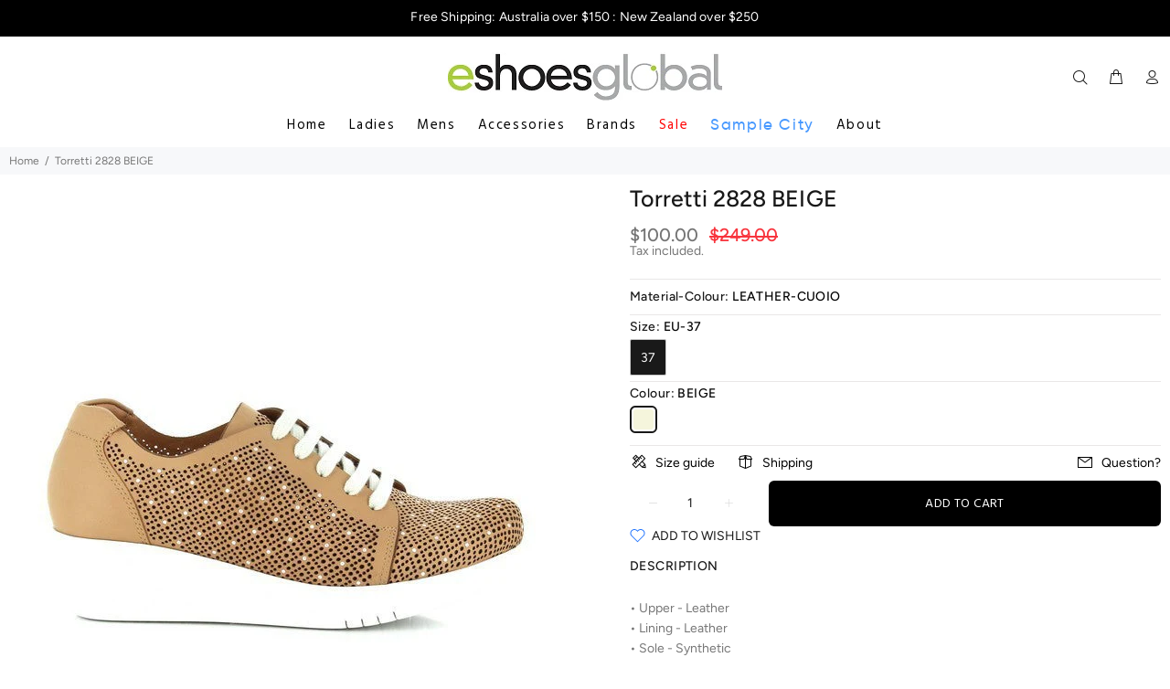

--- FILE ---
content_type: text/html; charset=utf-8
request_url: https://eshoes.com.au/products/sample-torretti2828beige
body_size: 27859
content:
<!doctype html>
<!--[if IE 9]> <html class="ie9 no-js" lang="en"> <![endif]-->
<!--[if (gt IE 9)|!(IE)]><!--> <html class="no-js" lang="en"> <!--<![endif]-->
<head>
  <!-- Basic page needs ================================================== -->
  <meta charset="utf-8">
  <!--[if IE]><meta http-equiv="X-UA-Compatible" content="IE=edge,chrome=1"><![endif]-->
  <meta name="viewport" content="width=device-width,initial-scale=1">
  <meta name="theme-color" content="#191919">
  <meta name="keywords" content="Shopify Template" />
  <meta name="author" content="p-themes">
  <link rel="canonical" href="https://eshoes.com.au/products/sample-torretti2828beige">
  
  <style>
    body div[style*="z-index:167772"]{ display: none !important; }
  </style><link rel="shortcut icon" href="//eshoes.com.au/cdn/shop/files/eshoes-favicon-00_32x32.png?v=1614333840" type="image/png"><!-- Title and description ================================================== --><title>Torretti 2828 BEIGE
&ndash; Eshoes Global
</title><meta name="description" content="• Upper - Leather • Lining - Leather • Sole - Synthetic • Heel-platform Height: 4.5cm • Toe Shape: Round • Made In Spain"><!-- Social meta ================================================== --><!-- /snippets/social-meta-tags.liquid -->




<meta property="og:site_name" content="Eshoes Global">
<meta property="og:url" content="https://eshoes.com.au/products/sample-torretti2828beige">
<meta property="og:title" content="Torretti 2828 BEIGE">
<meta property="og:type" content="product">
<meta property="og:description" content="• Upper - Leather • Lining - Leather • Sole - Synthetic • Heel-platform Height: 4.5cm • Toe Shape: Round • Made In Spain">

  <meta property="og:price:amount" content="100.00">
  <meta property="og:price:currency" content="AUD">

<meta property="og:image" content="http://eshoes.com.au/cdn/shop/products/sample-torretti-2828_1200x1200.jpg?v=1698822359">
<meta property="og:image:secure_url" content="https://eshoes.com.au/cdn/shop/products/sample-torretti-2828_1200x1200.jpg?v=1698822359">


<meta name="twitter:card" content="summary_large_image">
<meta name="twitter:title" content="Torretti 2828 BEIGE">
<meta name="twitter:description" content="• Upper - Leather • Lining - Leather • Sole - Synthetic • Heel-platform Height: 4.5cm • Toe Shape: Round • Made In Spain">
<!-- Helpers ================================================== -->

  <!-- CSS ================================================== --><link href="https://fonts.googleapis.com/css?family=Hind:100,200,300,400,500,600,700,800,900" rel="stylesheet" defer>
<link href="//eshoes.com.au/cdn/shop/t/4/assets/theme.css?v=175848436306717831271759342895" rel="stylesheet" type="text/css" media="all" />


<script src="//eshoes.com.au/cdn/shop/t/4/assets/jquery.min.js?v=146653844047132007351754697551" defer="defer"></script><!-- Header hook for plugins ================================================== -->
  <script>window.performance && window.performance.mark && window.performance.mark('shopify.content_for_header.start');</script><meta name="facebook-domain-verification" content="3jb4booyydqhwhb4we7ajkdhzl265o">
<meta name="facebook-domain-verification" content="5bo1hdx2dy40de2oz7tg9suixllwib">
<meta name="facebook-domain-verification" content="d2m205yv4odnxdqft650vj6z09ji5s">
<meta name="facebook-domain-verification" content="2ugummb8t86xwd6dscd7qt0tx6ewxt">
<meta name="google-site-verification" content="N1AjSs5Ax5naHbWlm_AwMBODHbMKpp8UyjanXYO9tIs">
<meta id="shopify-digital-wallet" name="shopify-digital-wallet" content="/50900467872/digital_wallets/dialog">
<meta name="shopify-checkout-api-token" content="e520fe859635e2fc92b8c0d523ddfcc5">
<meta id="in-context-paypal-metadata" data-shop-id="50900467872" data-venmo-supported="false" data-environment="production" data-locale="en_US" data-paypal-v4="true" data-currency="AUD">
<link rel="alternate" type="application/json+oembed" href="https://eshoes.com.au/products/sample-torretti2828beige.oembed">
<script async="async" src="/checkouts/internal/preloads.js?locale=en-AU"></script>
<link rel="preconnect" href="https://shop.app" crossorigin="anonymous">
<script async="async" src="https://shop.app/checkouts/internal/preloads.js?locale=en-AU&shop_id=50900467872" crossorigin="anonymous"></script>
<script id="apple-pay-shop-capabilities" type="application/json">{"shopId":50900467872,"countryCode":"AU","currencyCode":"AUD","merchantCapabilities":["supports3DS"],"merchantId":"gid:\/\/shopify\/Shop\/50900467872","merchantName":"Eshoes Global","requiredBillingContactFields":["postalAddress","email","phone"],"requiredShippingContactFields":["postalAddress","email","phone"],"shippingType":"shipping","supportedNetworks":["visa","masterCard","amex","jcb"],"total":{"type":"pending","label":"Eshoes Global","amount":"1.00"},"shopifyPaymentsEnabled":true,"supportsSubscriptions":true}</script>
<script id="shopify-features" type="application/json">{"accessToken":"e520fe859635e2fc92b8c0d523ddfcc5","betas":["rich-media-storefront-analytics"],"domain":"eshoes.com.au","predictiveSearch":true,"shopId":50900467872,"locale":"en"}</script>
<script>var Shopify = Shopify || {};
Shopify.shop = "eshoes-store.myshopify.com";
Shopify.locale = "en";
Shopify.currency = {"active":"AUD","rate":"1.0"};
Shopify.country = "AU";
Shopify.theme = {"name":"eShoes 2.02 -  - Samples filter Brand","id":153965986027,"schema_name":"Wokiee","schema_version":"1.9.1","theme_store_id":null,"role":"main"};
Shopify.theme.handle = "null";
Shopify.theme.style = {"id":null,"handle":null};
Shopify.cdnHost = "eshoes.com.au/cdn";
Shopify.routes = Shopify.routes || {};
Shopify.routes.root = "/";</script>
<script type="module">!function(o){(o.Shopify=o.Shopify||{}).modules=!0}(window);</script>
<script>!function(o){function n(){var o=[];function n(){o.push(Array.prototype.slice.apply(arguments))}return n.q=o,n}var t=o.Shopify=o.Shopify||{};t.loadFeatures=n(),t.autoloadFeatures=n()}(window);</script>
<script>
  window.ShopifyPay = window.ShopifyPay || {};
  window.ShopifyPay.apiHost = "shop.app\/pay";
  window.ShopifyPay.redirectState = null;
</script>
<script id="shop-js-analytics" type="application/json">{"pageType":"product"}</script>
<script defer="defer" async type="module" src="//eshoes.com.au/cdn/shopifycloud/shop-js/modules/v2/client.init-shop-cart-sync_C5BV16lS.en.esm.js"></script>
<script defer="defer" async type="module" src="//eshoes.com.au/cdn/shopifycloud/shop-js/modules/v2/chunk.common_CygWptCX.esm.js"></script>
<script type="module">
  await import("//eshoes.com.au/cdn/shopifycloud/shop-js/modules/v2/client.init-shop-cart-sync_C5BV16lS.en.esm.js");
await import("//eshoes.com.au/cdn/shopifycloud/shop-js/modules/v2/chunk.common_CygWptCX.esm.js");

  window.Shopify.SignInWithShop?.initShopCartSync?.({"fedCMEnabled":true,"windoidEnabled":true});

</script>
<script>
  window.Shopify = window.Shopify || {};
  if (!window.Shopify.featureAssets) window.Shopify.featureAssets = {};
  window.Shopify.featureAssets['shop-js'] = {"shop-cart-sync":["modules/v2/client.shop-cart-sync_ZFArdW7E.en.esm.js","modules/v2/chunk.common_CygWptCX.esm.js"],"init-fed-cm":["modules/v2/client.init-fed-cm_CmiC4vf6.en.esm.js","modules/v2/chunk.common_CygWptCX.esm.js"],"shop-button":["modules/v2/client.shop-button_tlx5R9nI.en.esm.js","modules/v2/chunk.common_CygWptCX.esm.js"],"shop-cash-offers":["modules/v2/client.shop-cash-offers_DOA2yAJr.en.esm.js","modules/v2/chunk.common_CygWptCX.esm.js","modules/v2/chunk.modal_D71HUcav.esm.js"],"init-windoid":["modules/v2/client.init-windoid_sURxWdc1.en.esm.js","modules/v2/chunk.common_CygWptCX.esm.js"],"shop-toast-manager":["modules/v2/client.shop-toast-manager_ClPi3nE9.en.esm.js","modules/v2/chunk.common_CygWptCX.esm.js"],"init-shop-email-lookup-coordinator":["modules/v2/client.init-shop-email-lookup-coordinator_B8hsDcYM.en.esm.js","modules/v2/chunk.common_CygWptCX.esm.js"],"init-shop-cart-sync":["modules/v2/client.init-shop-cart-sync_C5BV16lS.en.esm.js","modules/v2/chunk.common_CygWptCX.esm.js"],"avatar":["modules/v2/client.avatar_BTnouDA3.en.esm.js"],"pay-button":["modules/v2/client.pay-button_FdsNuTd3.en.esm.js","modules/v2/chunk.common_CygWptCX.esm.js"],"init-customer-accounts":["modules/v2/client.init-customer-accounts_DxDtT_ad.en.esm.js","modules/v2/client.shop-login-button_C5VAVYt1.en.esm.js","modules/v2/chunk.common_CygWptCX.esm.js","modules/v2/chunk.modal_D71HUcav.esm.js"],"init-shop-for-new-customer-accounts":["modules/v2/client.init-shop-for-new-customer-accounts_ChsxoAhi.en.esm.js","modules/v2/client.shop-login-button_C5VAVYt1.en.esm.js","modules/v2/chunk.common_CygWptCX.esm.js","modules/v2/chunk.modal_D71HUcav.esm.js"],"shop-login-button":["modules/v2/client.shop-login-button_C5VAVYt1.en.esm.js","modules/v2/chunk.common_CygWptCX.esm.js","modules/v2/chunk.modal_D71HUcav.esm.js"],"init-customer-accounts-sign-up":["modules/v2/client.init-customer-accounts-sign-up_CPSyQ0Tj.en.esm.js","modules/v2/client.shop-login-button_C5VAVYt1.en.esm.js","modules/v2/chunk.common_CygWptCX.esm.js","modules/v2/chunk.modal_D71HUcav.esm.js"],"shop-follow-button":["modules/v2/client.shop-follow-button_Cva4Ekp9.en.esm.js","modules/v2/chunk.common_CygWptCX.esm.js","modules/v2/chunk.modal_D71HUcav.esm.js"],"checkout-modal":["modules/v2/client.checkout-modal_BPM8l0SH.en.esm.js","modules/v2/chunk.common_CygWptCX.esm.js","modules/v2/chunk.modal_D71HUcav.esm.js"],"lead-capture":["modules/v2/client.lead-capture_Bi8yE_yS.en.esm.js","modules/v2/chunk.common_CygWptCX.esm.js","modules/v2/chunk.modal_D71HUcav.esm.js"],"shop-login":["modules/v2/client.shop-login_D6lNrXab.en.esm.js","modules/v2/chunk.common_CygWptCX.esm.js","modules/v2/chunk.modal_D71HUcav.esm.js"],"payment-terms":["modules/v2/client.payment-terms_CZxnsJam.en.esm.js","modules/v2/chunk.common_CygWptCX.esm.js","modules/v2/chunk.modal_D71HUcav.esm.js"]};
</script>
<script id="__st">var __st={"a":50900467872,"offset":39600,"reqid":"9fab29f6-de4a-43f5-8272-76770ed8fc1b-1768618116","pageurl":"eshoes.com.au\/products\/sample-torretti2828beige","u":"7314e4920979","p":"product","rtyp":"product","rid":5813077704864};</script>
<script>window.ShopifyPaypalV4VisibilityTracking = true;</script>
<script id="captcha-bootstrap">!function(){'use strict';const t='contact',e='account',n='new_comment',o=[[t,t],['blogs',n],['comments',n],[t,'customer']],c=[[e,'customer_login'],[e,'guest_login'],[e,'recover_customer_password'],[e,'create_customer']],r=t=>t.map((([t,e])=>`form[action*='/${t}']:not([data-nocaptcha='true']) input[name='form_type'][value='${e}']`)).join(','),a=t=>()=>t?[...document.querySelectorAll(t)].map((t=>t.form)):[];function s(){const t=[...o],e=r(t);return a(e)}const i='password',u='form_key',d=['recaptcha-v3-token','g-recaptcha-response','h-captcha-response',i],f=()=>{try{return window.sessionStorage}catch{return}},m='__shopify_v',_=t=>t.elements[u];function p(t,e,n=!1){try{const o=window.sessionStorage,c=JSON.parse(o.getItem(e)),{data:r}=function(t){const{data:e,action:n}=t;return t[m]||n?{data:e,action:n}:{data:t,action:n}}(c);for(const[e,n]of Object.entries(r))t.elements[e]&&(t.elements[e].value=n);n&&o.removeItem(e)}catch(o){console.error('form repopulation failed',{error:o})}}const l='form_type',E='cptcha';function T(t){t.dataset[E]=!0}const w=window,h=w.document,L='Shopify',v='ce_forms',y='captcha';let A=!1;((t,e)=>{const n=(g='f06e6c50-85a8-45c8-87d0-21a2b65856fe',I='https://cdn.shopify.com/shopifycloud/storefront-forms-hcaptcha/ce_storefront_forms_captcha_hcaptcha.v1.5.2.iife.js',D={infoText:'Protected by hCaptcha',privacyText:'Privacy',termsText:'Terms'},(t,e,n)=>{const o=w[L][v],c=o.bindForm;if(c)return c(t,g,e,D).then(n);var r;o.q.push([[t,g,e,D],n]),r=I,A||(h.body.append(Object.assign(h.createElement('script'),{id:'captcha-provider',async:!0,src:r})),A=!0)});var g,I,D;w[L]=w[L]||{},w[L][v]=w[L][v]||{},w[L][v].q=[],w[L][y]=w[L][y]||{},w[L][y].protect=function(t,e){n(t,void 0,e),T(t)},Object.freeze(w[L][y]),function(t,e,n,w,h,L){const[v,y,A,g]=function(t,e,n){const i=e?o:[],u=t?c:[],d=[...i,...u],f=r(d),m=r(i),_=r(d.filter((([t,e])=>n.includes(e))));return[a(f),a(m),a(_),s()]}(w,h,L),I=t=>{const e=t.target;return e instanceof HTMLFormElement?e:e&&e.form},D=t=>v().includes(t);t.addEventListener('submit',(t=>{const e=I(t);if(!e)return;const n=D(e)&&!e.dataset.hcaptchaBound&&!e.dataset.recaptchaBound,o=_(e),c=g().includes(e)&&(!o||!o.value);(n||c)&&t.preventDefault(),c&&!n&&(function(t){try{if(!f())return;!function(t){const e=f();if(!e)return;const n=_(t);if(!n)return;const o=n.value;o&&e.removeItem(o)}(t);const e=Array.from(Array(32),(()=>Math.random().toString(36)[2])).join('');!function(t,e){_(t)||t.append(Object.assign(document.createElement('input'),{type:'hidden',name:u})),t.elements[u].value=e}(t,e),function(t,e){const n=f();if(!n)return;const o=[...t.querySelectorAll(`input[type='${i}']`)].map((({name:t})=>t)),c=[...d,...o],r={};for(const[a,s]of new FormData(t).entries())c.includes(a)||(r[a]=s);n.setItem(e,JSON.stringify({[m]:1,action:t.action,data:r}))}(t,e)}catch(e){console.error('failed to persist form',e)}}(e),e.submit())}));const S=(t,e)=>{t&&!t.dataset[E]&&(n(t,e.some((e=>e===t))),T(t))};for(const o of['focusin','change'])t.addEventListener(o,(t=>{const e=I(t);D(e)&&S(e,y())}));const B=e.get('form_key'),M=e.get(l),P=B&&M;t.addEventListener('DOMContentLoaded',(()=>{const t=y();if(P)for(const e of t)e.elements[l].value===M&&p(e,B);[...new Set([...A(),...v().filter((t=>'true'===t.dataset.shopifyCaptcha))])].forEach((e=>S(e,t)))}))}(h,new URLSearchParams(w.location.search),n,t,e,['guest_login'])})(!0,!0)}();</script>
<script integrity="sha256-4kQ18oKyAcykRKYeNunJcIwy7WH5gtpwJnB7kiuLZ1E=" data-source-attribution="shopify.loadfeatures" defer="defer" src="//eshoes.com.au/cdn/shopifycloud/storefront/assets/storefront/load_feature-a0a9edcb.js" crossorigin="anonymous"></script>
<script crossorigin="anonymous" defer="defer" src="//eshoes.com.au/cdn/shopifycloud/storefront/assets/shopify_pay/storefront-65b4c6d7.js?v=20250812"></script>
<script data-source-attribution="shopify.dynamic_checkout.dynamic.init">var Shopify=Shopify||{};Shopify.PaymentButton=Shopify.PaymentButton||{isStorefrontPortableWallets:!0,init:function(){window.Shopify.PaymentButton.init=function(){};var t=document.createElement("script");t.src="https://eshoes.com.au/cdn/shopifycloud/portable-wallets/latest/portable-wallets.en.js",t.type="module",document.head.appendChild(t)}};
</script>
<script data-source-attribution="shopify.dynamic_checkout.buyer_consent">
  function portableWalletsHideBuyerConsent(e){var t=document.getElementById("shopify-buyer-consent"),n=document.getElementById("shopify-subscription-policy-button");t&&n&&(t.classList.add("hidden"),t.setAttribute("aria-hidden","true"),n.removeEventListener("click",e))}function portableWalletsShowBuyerConsent(e){var t=document.getElementById("shopify-buyer-consent"),n=document.getElementById("shopify-subscription-policy-button");t&&n&&(t.classList.remove("hidden"),t.removeAttribute("aria-hidden"),n.addEventListener("click",e))}window.Shopify?.PaymentButton&&(window.Shopify.PaymentButton.hideBuyerConsent=portableWalletsHideBuyerConsent,window.Shopify.PaymentButton.showBuyerConsent=portableWalletsShowBuyerConsent);
</script>
<script data-source-attribution="shopify.dynamic_checkout.cart.bootstrap">document.addEventListener("DOMContentLoaded",(function(){function t(){return document.querySelector("shopify-accelerated-checkout-cart, shopify-accelerated-checkout")}if(t())Shopify.PaymentButton.init();else{new MutationObserver((function(e,n){t()&&(Shopify.PaymentButton.init(),n.disconnect())})).observe(document.body,{childList:!0,subtree:!0})}}));
</script>
<link id="shopify-accelerated-checkout-styles" rel="stylesheet" media="screen" href="https://eshoes.com.au/cdn/shopifycloud/portable-wallets/latest/accelerated-checkout-backwards-compat.css" crossorigin="anonymous">
<style id="shopify-accelerated-checkout-cart">
        #shopify-buyer-consent {
  margin-top: 1em;
  display: inline-block;
  width: 100%;
}

#shopify-buyer-consent.hidden {
  display: none;
}

#shopify-subscription-policy-button {
  background: none;
  border: none;
  padding: 0;
  text-decoration: underline;
  font-size: inherit;
  cursor: pointer;
}

#shopify-subscription-policy-button::before {
  box-shadow: none;
}

      </style>
<script id="sections-script" data-sections="promo-fixed" defer="defer" src="//eshoes.com.au/cdn/shop/t/4/compiled_assets/scripts.js?v=564"></script>
<script>window.performance && window.performance.mark && window.performance.mark('shopify.content_for_header.end');</script>
  <!-- /Header hook for plugins ================================================== --><style>
    [data-rating="0.0"]{
      display:none !important;
    }
    body{
      font-size: 14px !important;
      line-height: 22px !important;
      margin: 0;
      overflow-x: hidden!important;
      padding: 0 !important;
    }    
  </style><script src="https://ajax.googleapis.com/ajax/libs/jquery/3.1.0/jquery.min.js"></script>
<link href="https://monorail-edge.shopifysvc.com" rel="dns-prefetch">
<script>(function(){if ("sendBeacon" in navigator && "performance" in window) {try {var session_token_from_headers = performance.getEntriesByType('navigation')[0].serverTiming.find(x => x.name == '_s').description;} catch {var session_token_from_headers = undefined;}var session_cookie_matches = document.cookie.match(/_shopify_s=([^;]*)/);var session_token_from_cookie = session_cookie_matches && session_cookie_matches.length === 2 ? session_cookie_matches[1] : "";var session_token = session_token_from_headers || session_token_from_cookie || "";function handle_abandonment_event(e) {var entries = performance.getEntries().filter(function(entry) {return /monorail-edge.shopifysvc.com/.test(entry.name);});if (!window.abandonment_tracked && entries.length === 0) {window.abandonment_tracked = true;var currentMs = Date.now();var navigation_start = performance.timing.navigationStart;var payload = {shop_id: 50900467872,url: window.location.href,navigation_start,duration: currentMs - navigation_start,session_token,page_type: "product"};window.navigator.sendBeacon("https://monorail-edge.shopifysvc.com/v1/produce", JSON.stringify({schema_id: "online_store_buyer_site_abandonment/1.1",payload: payload,metadata: {event_created_at_ms: currentMs,event_sent_at_ms: currentMs}}));}}window.addEventListener('pagehide', handle_abandonment_event);}}());</script>
<script id="web-pixels-manager-setup">(function e(e,d,r,n,o){if(void 0===o&&(o={}),!Boolean(null===(a=null===(i=window.Shopify)||void 0===i?void 0:i.analytics)||void 0===a?void 0:a.replayQueue)){var i,a;window.Shopify=window.Shopify||{};var t=window.Shopify;t.analytics=t.analytics||{};var s=t.analytics;s.replayQueue=[],s.publish=function(e,d,r){return s.replayQueue.push([e,d,r]),!0};try{self.performance.mark("wpm:start")}catch(e){}var l=function(){var e={modern:/Edge?\/(1{2}[4-9]|1[2-9]\d|[2-9]\d{2}|\d{4,})\.\d+(\.\d+|)|Firefox\/(1{2}[4-9]|1[2-9]\d|[2-9]\d{2}|\d{4,})\.\d+(\.\d+|)|Chrom(ium|e)\/(9{2}|\d{3,})\.\d+(\.\d+|)|(Maci|X1{2}).+ Version\/(15\.\d+|(1[6-9]|[2-9]\d|\d{3,})\.\d+)([,.]\d+|)( \(\w+\)|)( Mobile\/\w+|) Safari\/|Chrome.+OPR\/(9{2}|\d{3,})\.\d+\.\d+|(CPU[ +]OS|iPhone[ +]OS|CPU[ +]iPhone|CPU IPhone OS|CPU iPad OS)[ +]+(15[._]\d+|(1[6-9]|[2-9]\d|\d{3,})[._]\d+)([._]\d+|)|Android:?[ /-](13[3-9]|1[4-9]\d|[2-9]\d{2}|\d{4,})(\.\d+|)(\.\d+|)|Android.+Firefox\/(13[5-9]|1[4-9]\d|[2-9]\d{2}|\d{4,})\.\d+(\.\d+|)|Android.+Chrom(ium|e)\/(13[3-9]|1[4-9]\d|[2-9]\d{2}|\d{4,})\.\d+(\.\d+|)|SamsungBrowser\/([2-9]\d|\d{3,})\.\d+/,legacy:/Edge?\/(1[6-9]|[2-9]\d|\d{3,})\.\d+(\.\d+|)|Firefox\/(5[4-9]|[6-9]\d|\d{3,})\.\d+(\.\d+|)|Chrom(ium|e)\/(5[1-9]|[6-9]\d|\d{3,})\.\d+(\.\d+|)([\d.]+$|.*Safari\/(?![\d.]+ Edge\/[\d.]+$))|(Maci|X1{2}).+ Version\/(10\.\d+|(1[1-9]|[2-9]\d|\d{3,})\.\d+)([,.]\d+|)( \(\w+\)|)( Mobile\/\w+|) Safari\/|Chrome.+OPR\/(3[89]|[4-9]\d|\d{3,})\.\d+\.\d+|(CPU[ +]OS|iPhone[ +]OS|CPU[ +]iPhone|CPU IPhone OS|CPU iPad OS)[ +]+(10[._]\d+|(1[1-9]|[2-9]\d|\d{3,})[._]\d+)([._]\d+|)|Android:?[ /-](13[3-9]|1[4-9]\d|[2-9]\d{2}|\d{4,})(\.\d+|)(\.\d+|)|Mobile Safari.+OPR\/([89]\d|\d{3,})\.\d+\.\d+|Android.+Firefox\/(13[5-9]|1[4-9]\d|[2-9]\d{2}|\d{4,})\.\d+(\.\d+|)|Android.+Chrom(ium|e)\/(13[3-9]|1[4-9]\d|[2-9]\d{2}|\d{4,})\.\d+(\.\d+|)|Android.+(UC? ?Browser|UCWEB|U3)[ /]?(15\.([5-9]|\d{2,})|(1[6-9]|[2-9]\d|\d{3,})\.\d+)\.\d+|SamsungBrowser\/(5\.\d+|([6-9]|\d{2,})\.\d+)|Android.+MQ{2}Browser\/(14(\.(9|\d{2,})|)|(1[5-9]|[2-9]\d|\d{3,})(\.\d+|))(\.\d+|)|K[Aa][Ii]OS\/(3\.\d+|([4-9]|\d{2,})\.\d+)(\.\d+|)/},d=e.modern,r=e.legacy,n=navigator.userAgent;return n.match(d)?"modern":n.match(r)?"legacy":"unknown"}(),u="modern"===l?"modern":"legacy",c=(null!=n?n:{modern:"",legacy:""})[u],f=function(e){return[e.baseUrl,"/wpm","/b",e.hashVersion,"modern"===e.buildTarget?"m":"l",".js"].join("")}({baseUrl:d,hashVersion:r,buildTarget:u}),m=function(e){var d=e.version,r=e.bundleTarget,n=e.surface,o=e.pageUrl,i=e.monorailEndpoint;return{emit:function(e){var a=e.status,t=e.errorMsg,s=(new Date).getTime(),l=JSON.stringify({metadata:{event_sent_at_ms:s},events:[{schema_id:"web_pixels_manager_load/3.1",payload:{version:d,bundle_target:r,page_url:o,status:a,surface:n,error_msg:t},metadata:{event_created_at_ms:s}}]});if(!i)return console&&console.warn&&console.warn("[Web Pixels Manager] No Monorail endpoint provided, skipping logging."),!1;try{return self.navigator.sendBeacon.bind(self.navigator)(i,l)}catch(e){}var u=new XMLHttpRequest;try{return u.open("POST",i,!0),u.setRequestHeader("Content-Type","text/plain"),u.send(l),!0}catch(e){return console&&console.warn&&console.warn("[Web Pixels Manager] Got an unhandled error while logging to Monorail."),!1}}}}({version:r,bundleTarget:l,surface:e.surface,pageUrl:self.location.href,monorailEndpoint:e.monorailEndpoint});try{o.browserTarget=l,function(e){var d=e.src,r=e.async,n=void 0===r||r,o=e.onload,i=e.onerror,a=e.sri,t=e.scriptDataAttributes,s=void 0===t?{}:t,l=document.createElement("script"),u=document.querySelector("head"),c=document.querySelector("body");if(l.async=n,l.src=d,a&&(l.integrity=a,l.crossOrigin="anonymous"),s)for(var f in s)if(Object.prototype.hasOwnProperty.call(s,f))try{l.dataset[f]=s[f]}catch(e){}if(o&&l.addEventListener("load",o),i&&l.addEventListener("error",i),u)u.appendChild(l);else{if(!c)throw new Error("Did not find a head or body element to append the script");c.appendChild(l)}}({src:f,async:!0,onload:function(){if(!function(){var e,d;return Boolean(null===(d=null===(e=window.Shopify)||void 0===e?void 0:e.analytics)||void 0===d?void 0:d.initialized)}()){var d=window.webPixelsManager.init(e)||void 0;if(d){var r=window.Shopify.analytics;r.replayQueue.forEach((function(e){var r=e[0],n=e[1],o=e[2];d.publishCustomEvent(r,n,o)})),r.replayQueue=[],r.publish=d.publishCustomEvent,r.visitor=d.visitor,r.initialized=!0}}},onerror:function(){return m.emit({status:"failed",errorMsg:"".concat(f," has failed to load")})},sri:function(e){var d=/^sha384-[A-Za-z0-9+/=]+$/;return"string"==typeof e&&d.test(e)}(c)?c:"",scriptDataAttributes:o}),m.emit({status:"loading"})}catch(e){m.emit({status:"failed",errorMsg:(null==e?void 0:e.message)||"Unknown error"})}}})({shopId: 50900467872,storefrontBaseUrl: "https://eshoes.com.au",extensionsBaseUrl: "https://extensions.shopifycdn.com/cdn/shopifycloud/web-pixels-manager",monorailEndpoint: "https://monorail-edge.shopifysvc.com/unstable/produce_batch",surface: "storefront-renderer",enabledBetaFlags: ["2dca8a86"],webPixelsConfigList: [{"id":"508952811","configuration":"{\"config\":\"{\\\"pixel_id\\\":\\\"G-8MHSN4NEEY\\\",\\\"target_country\\\":\\\"AU\\\",\\\"gtag_events\\\":[{\\\"type\\\":\\\"search\\\",\\\"action_label\\\":\\\"G-8MHSN4NEEY\\\"},{\\\"type\\\":\\\"begin_checkout\\\",\\\"action_label\\\":\\\"G-8MHSN4NEEY\\\"},{\\\"type\\\":\\\"view_item\\\",\\\"action_label\\\":[\\\"G-8MHSN4NEEY\\\",\\\"MC-XEMJJ1RHEG\\\"]},{\\\"type\\\":\\\"purchase\\\",\\\"action_label\\\":[\\\"G-8MHSN4NEEY\\\",\\\"MC-XEMJJ1RHEG\\\"]},{\\\"type\\\":\\\"page_view\\\",\\\"action_label\\\":[\\\"G-8MHSN4NEEY\\\",\\\"MC-XEMJJ1RHEG\\\"]},{\\\"type\\\":\\\"add_payment_info\\\",\\\"action_label\\\":\\\"G-8MHSN4NEEY\\\"},{\\\"type\\\":\\\"add_to_cart\\\",\\\"action_label\\\":\\\"G-8MHSN4NEEY\\\"}],\\\"enable_monitoring_mode\\\":false}\"}","eventPayloadVersion":"v1","runtimeContext":"OPEN","scriptVersion":"b2a88bafab3e21179ed38636efcd8a93","type":"APP","apiClientId":1780363,"privacyPurposes":[],"dataSharingAdjustments":{"protectedCustomerApprovalScopes":["read_customer_address","read_customer_email","read_customer_name","read_customer_personal_data","read_customer_phone"]}},{"id":"208011499","configuration":"{\"pixel_id\":\"310960684467988\",\"pixel_type\":\"facebook_pixel\",\"metaapp_system_user_token\":\"-\"}","eventPayloadVersion":"v1","runtimeContext":"OPEN","scriptVersion":"ca16bc87fe92b6042fbaa3acc2fbdaa6","type":"APP","apiClientId":2329312,"privacyPurposes":["ANALYTICS","MARKETING","SALE_OF_DATA"],"dataSharingAdjustments":{"protectedCustomerApprovalScopes":["read_customer_address","read_customer_email","read_customer_name","read_customer_personal_data","read_customer_phone"]}},{"id":"83427563","configuration":"{\"tagID\":\"2612590699286\"}","eventPayloadVersion":"v1","runtimeContext":"STRICT","scriptVersion":"18031546ee651571ed29edbe71a3550b","type":"APP","apiClientId":3009811,"privacyPurposes":["ANALYTICS","MARKETING","SALE_OF_DATA"],"dataSharingAdjustments":{"protectedCustomerApprovalScopes":["read_customer_address","read_customer_email","read_customer_name","read_customer_personal_data","read_customer_phone"]}},{"id":"69927147","eventPayloadVersion":"v1","runtimeContext":"LAX","scriptVersion":"1","type":"CUSTOM","privacyPurposes":["ANALYTICS"],"name":"Google Analytics tag (migrated)"},{"id":"shopify-app-pixel","configuration":"{}","eventPayloadVersion":"v1","runtimeContext":"STRICT","scriptVersion":"0450","apiClientId":"shopify-pixel","type":"APP","privacyPurposes":["ANALYTICS","MARKETING"]},{"id":"shopify-custom-pixel","eventPayloadVersion":"v1","runtimeContext":"LAX","scriptVersion":"0450","apiClientId":"shopify-pixel","type":"CUSTOM","privacyPurposes":["ANALYTICS","MARKETING"]}],isMerchantRequest: false,initData: {"shop":{"name":"Eshoes Global","paymentSettings":{"currencyCode":"AUD"},"myshopifyDomain":"eshoes-store.myshopify.com","countryCode":"AU","storefrontUrl":"https:\/\/eshoes.com.au"},"customer":null,"cart":null,"checkout":null,"productVariants":[{"price":{"amount":100.0,"currencyCode":"AUD"},"product":{"title":"Torretti 2828 BEIGE","vendor":"Torretti","id":"5813077704864","untranslatedTitle":"Torretti 2828 BEIGE","url":"\/products\/sample-torretti2828beige","type":"Ladies"},"id":"36934918602912","image":{"src":"\/\/eshoes.com.au\/cdn\/shop\/products\/sample-torretti-2828.jpg?v=1698822359"},"sku":"01300013491370","title":"LEATHER-CUOIO \/ EU-37 \/ BEIGE","untranslatedTitle":"LEATHER-CUOIO \/ EU-37 \/ BEIGE"}],"purchasingCompany":null},},"https://eshoes.com.au/cdn","fcfee988w5aeb613cpc8e4bc33m6693e112",{"modern":"","legacy":""},{"shopId":"50900467872","storefrontBaseUrl":"https:\/\/eshoes.com.au","extensionBaseUrl":"https:\/\/extensions.shopifycdn.com\/cdn\/shopifycloud\/web-pixels-manager","surface":"storefront-renderer","enabledBetaFlags":"[\"2dca8a86\"]","isMerchantRequest":"false","hashVersion":"fcfee988w5aeb613cpc8e4bc33m6693e112","publish":"custom","events":"[[\"page_viewed\",{}],[\"product_viewed\",{\"productVariant\":{\"price\":{\"amount\":100.0,\"currencyCode\":\"AUD\"},\"product\":{\"title\":\"Torretti 2828 BEIGE\",\"vendor\":\"Torretti\",\"id\":\"5813077704864\",\"untranslatedTitle\":\"Torretti 2828 BEIGE\",\"url\":\"\/products\/sample-torretti2828beige\",\"type\":\"Ladies\"},\"id\":\"36934918602912\",\"image\":{\"src\":\"\/\/eshoes.com.au\/cdn\/shop\/products\/sample-torretti-2828.jpg?v=1698822359\"},\"sku\":\"01300013491370\",\"title\":\"LEATHER-CUOIO \/ EU-37 \/ BEIGE\",\"untranslatedTitle\":\"LEATHER-CUOIO \/ EU-37 \/ BEIGE\"}}]]"});</script><script>
  window.ShopifyAnalytics = window.ShopifyAnalytics || {};
  window.ShopifyAnalytics.meta = window.ShopifyAnalytics.meta || {};
  window.ShopifyAnalytics.meta.currency = 'AUD';
  var meta = {"product":{"id":5813077704864,"gid":"gid:\/\/shopify\/Product\/5813077704864","vendor":"Torretti","type":"Ladies","handle":"sample-torretti2828beige","variants":[{"id":36934918602912,"price":10000,"name":"Torretti 2828 BEIGE - LEATHER-CUOIO \/ EU-37 \/ BEIGE","public_title":"LEATHER-CUOIO \/ EU-37 \/ BEIGE","sku":"01300013491370"}],"remote":false},"page":{"pageType":"product","resourceType":"product","resourceId":5813077704864,"requestId":"9fab29f6-de4a-43f5-8272-76770ed8fc1b-1768618116"}};
  for (var attr in meta) {
    window.ShopifyAnalytics.meta[attr] = meta[attr];
  }
</script>
<script class="analytics">
  (function () {
    var customDocumentWrite = function(content) {
      var jquery = null;

      if (window.jQuery) {
        jquery = window.jQuery;
      } else if (window.Checkout && window.Checkout.$) {
        jquery = window.Checkout.$;
      }

      if (jquery) {
        jquery('body').append(content);
      }
    };

    var hasLoggedConversion = function(token) {
      if (token) {
        return document.cookie.indexOf('loggedConversion=' + token) !== -1;
      }
      return false;
    }

    var setCookieIfConversion = function(token) {
      if (token) {
        var twoMonthsFromNow = new Date(Date.now());
        twoMonthsFromNow.setMonth(twoMonthsFromNow.getMonth() + 2);

        document.cookie = 'loggedConversion=' + token + '; expires=' + twoMonthsFromNow;
      }
    }

    var trekkie = window.ShopifyAnalytics.lib = window.trekkie = window.trekkie || [];
    if (trekkie.integrations) {
      return;
    }
    trekkie.methods = [
      'identify',
      'page',
      'ready',
      'track',
      'trackForm',
      'trackLink'
    ];
    trekkie.factory = function(method) {
      return function() {
        var args = Array.prototype.slice.call(arguments);
        args.unshift(method);
        trekkie.push(args);
        return trekkie;
      };
    };
    for (var i = 0; i < trekkie.methods.length; i++) {
      var key = trekkie.methods[i];
      trekkie[key] = trekkie.factory(key);
    }
    trekkie.load = function(config) {
      trekkie.config = config || {};
      trekkie.config.initialDocumentCookie = document.cookie;
      var first = document.getElementsByTagName('script')[0];
      var script = document.createElement('script');
      script.type = 'text/javascript';
      script.onerror = function(e) {
        var scriptFallback = document.createElement('script');
        scriptFallback.type = 'text/javascript';
        scriptFallback.onerror = function(error) {
                var Monorail = {
      produce: function produce(monorailDomain, schemaId, payload) {
        var currentMs = new Date().getTime();
        var event = {
          schema_id: schemaId,
          payload: payload,
          metadata: {
            event_created_at_ms: currentMs,
            event_sent_at_ms: currentMs
          }
        };
        return Monorail.sendRequest("https://" + monorailDomain + "/v1/produce", JSON.stringify(event));
      },
      sendRequest: function sendRequest(endpointUrl, payload) {
        // Try the sendBeacon API
        if (window && window.navigator && typeof window.navigator.sendBeacon === 'function' && typeof window.Blob === 'function' && !Monorail.isIos12()) {
          var blobData = new window.Blob([payload], {
            type: 'text/plain'
          });

          if (window.navigator.sendBeacon(endpointUrl, blobData)) {
            return true;
          } // sendBeacon was not successful

        } // XHR beacon

        var xhr = new XMLHttpRequest();

        try {
          xhr.open('POST', endpointUrl);
          xhr.setRequestHeader('Content-Type', 'text/plain');
          xhr.send(payload);
        } catch (e) {
          console.log(e);
        }

        return false;
      },
      isIos12: function isIos12() {
        return window.navigator.userAgent.lastIndexOf('iPhone; CPU iPhone OS 12_') !== -1 || window.navigator.userAgent.lastIndexOf('iPad; CPU OS 12_') !== -1;
      }
    };
    Monorail.produce('monorail-edge.shopifysvc.com',
      'trekkie_storefront_load_errors/1.1',
      {shop_id: 50900467872,
      theme_id: 153965986027,
      app_name: "storefront",
      context_url: window.location.href,
      source_url: "//eshoes.com.au/cdn/s/trekkie.storefront.cd680fe47e6c39ca5d5df5f0a32d569bc48c0f27.min.js"});

        };
        scriptFallback.async = true;
        scriptFallback.src = '//eshoes.com.au/cdn/s/trekkie.storefront.cd680fe47e6c39ca5d5df5f0a32d569bc48c0f27.min.js';
        first.parentNode.insertBefore(scriptFallback, first);
      };
      script.async = true;
      script.src = '//eshoes.com.au/cdn/s/trekkie.storefront.cd680fe47e6c39ca5d5df5f0a32d569bc48c0f27.min.js';
      first.parentNode.insertBefore(script, first);
    };
    trekkie.load(
      {"Trekkie":{"appName":"storefront","development":false,"defaultAttributes":{"shopId":50900467872,"isMerchantRequest":null,"themeId":153965986027,"themeCityHash":"7472889251726198276","contentLanguage":"en","currency":"AUD","eventMetadataId":"e9a4bce7-09db-402d-a88a-809b0e5e3a2f"},"isServerSideCookieWritingEnabled":true,"monorailRegion":"shop_domain","enabledBetaFlags":["65f19447"]},"Session Attribution":{},"S2S":{"facebookCapiEnabled":true,"source":"trekkie-storefront-renderer","apiClientId":580111}}
    );

    var loaded = false;
    trekkie.ready(function() {
      if (loaded) return;
      loaded = true;

      window.ShopifyAnalytics.lib = window.trekkie;

      var originalDocumentWrite = document.write;
      document.write = customDocumentWrite;
      try { window.ShopifyAnalytics.merchantGoogleAnalytics.call(this); } catch(error) {};
      document.write = originalDocumentWrite;

      window.ShopifyAnalytics.lib.page(null,{"pageType":"product","resourceType":"product","resourceId":5813077704864,"requestId":"9fab29f6-de4a-43f5-8272-76770ed8fc1b-1768618116","shopifyEmitted":true});

      var match = window.location.pathname.match(/checkouts\/(.+)\/(thank_you|post_purchase)/)
      var token = match? match[1]: undefined;
      if (!hasLoggedConversion(token)) {
        setCookieIfConversion(token);
        window.ShopifyAnalytics.lib.track("Viewed Product",{"currency":"AUD","variantId":36934918602912,"productId":5813077704864,"productGid":"gid:\/\/shopify\/Product\/5813077704864","name":"Torretti 2828 BEIGE - LEATHER-CUOIO \/ EU-37 \/ BEIGE","price":"100.00","sku":"01300013491370","brand":"Torretti","variant":"LEATHER-CUOIO \/ EU-37 \/ BEIGE","category":"Ladies","nonInteraction":true,"remote":false},undefined,undefined,{"shopifyEmitted":true});
      window.ShopifyAnalytics.lib.track("monorail:\/\/trekkie_storefront_viewed_product\/1.1",{"currency":"AUD","variantId":36934918602912,"productId":5813077704864,"productGid":"gid:\/\/shopify\/Product\/5813077704864","name":"Torretti 2828 BEIGE - LEATHER-CUOIO \/ EU-37 \/ BEIGE","price":"100.00","sku":"01300013491370","brand":"Torretti","variant":"LEATHER-CUOIO \/ EU-37 \/ BEIGE","category":"Ladies","nonInteraction":true,"remote":false,"referer":"https:\/\/eshoes.com.au\/products\/sample-torretti2828beige"});
      }
    });


        var eventsListenerScript = document.createElement('script');
        eventsListenerScript.async = true;
        eventsListenerScript.src = "//eshoes.com.au/cdn/shopifycloud/storefront/assets/shop_events_listener-3da45d37.js";
        document.getElementsByTagName('head')[0].appendChild(eventsListenerScript);

})();</script>
  <script>
  if (!window.ga || (window.ga && typeof window.ga !== 'function')) {
    window.ga = function ga() {
      (window.ga.q = window.ga.q || []).push(arguments);
      if (window.Shopify && window.Shopify.analytics && typeof window.Shopify.analytics.publish === 'function') {
        window.Shopify.analytics.publish("ga_stub_called", {}, {sendTo: "google_osp_migration"});
      }
      console.error("Shopify's Google Analytics stub called with:", Array.from(arguments), "\nSee https://help.shopify.com/manual/promoting-marketing/pixels/pixel-migration#google for more information.");
    };
    if (window.Shopify && window.Shopify.analytics && typeof window.Shopify.analytics.publish === 'function') {
      window.Shopify.analytics.publish("ga_stub_initialized", {}, {sendTo: "google_osp_migration"});
    }
  }
</script>
<script
  defer
  src="https://eshoes.com.au/cdn/shopifycloud/perf-kit/shopify-perf-kit-3.0.4.min.js"
  data-application="storefront-renderer"
  data-shop-id="50900467872"
  data-render-region="gcp-us-central1"
  data-page-type="product"
  data-theme-instance-id="153965986027"
  data-theme-name="Wokiee"
  data-theme-version="1.9.1"
  data-monorail-region="shop_domain"
  data-resource-timing-sampling-rate="10"
  data-shs="true"
  data-shs-beacon="true"
  data-shs-export-with-fetch="true"
  data-shs-logs-sample-rate="1"
  data-shs-beacon-endpoint="https://eshoes.com.au/api/collect"
></script>
</head>
<body class="pageproduct" ><div id="shopify-section-header-template" class="shopify-section"><header class="desctop-menu-large small-header"><nav class="panel-menu mobile-main-menu">
  <ul><li class="menu-home">
      <a href="/">Home</a></li><li class="menu-ladies">
      <a href="/collections/ladies">Ladies</a><ul><li>
          <a href="/collections/ladies">All Ladies</a><ul><li><a href="/collections/brogues">Brogues</a></li><li><a href="/collections/comfort-ladies">Comfort</a></li><li><a href="/collections/corporate-ladies">Corporate</a></li><li><a href="/collections/espadrilles-ladies">Espadrilles</a></li><li><a href="/collections/evening-ladies">Evening</a></li><li><a href="/collections/handbags">Handbags</a></li><li><a href="/collections/lace-ups-ladies">Lace Ups</a></li><li><a href="/collections/loafers-ladies">Loafers</a></li><li><a href="/collections/leisure-ladies">Leisure</a></li><li><a href="/collections/platforms-ladies">Platforms</a></li><li><a href="/collections/slides-ladies">Slides</a></li><li><a href="/collections/sneakers-ladies">Sneakers</a></li><li><a href="/collections/wedding-ladies">Wedding</a></li><li><a href="/collections/wedges-ladies">Wedges</a></li></ul></li><li>
          <a href="#">Heels</a><ul><li><a href="/collections/flat-heels">Flat Heels</a></li><li><a href="/collections/low-heels-ladies">Low Heels</a></li><li><a href="/collections/mid-heels-ladies">Mid Heels</a></li><li><a href="/collections/high-heels-1">High Heels</a></li></ul></li><li>
          <a href="/collections/sandals-ladies">Sandals</a><ul><li><a href="/collections/sandals-low-heels">Low Heels</a></li><li><a href="/collections/sandals-mid-heels">Mid Heels</a></li><li><a href="/collections/sandals-high-heels">High Heels</a></li></ul></li><li>
          <a href="/collections/boots-ladies">Boots</a><ul><li><a href="/collections/ankle-boots">Ankle</a></li><li><a href="/collections/mid-calf-boots">Mid Calf</a></li><li><a href="/collections/long-boots-1">Long</a></li></ul></li><li>
          <a href="/collections/pumps-ladies">Pumps</a><ul><li><a href="/collections/low-heels-ladies">Low Heels</a></li><li><a href="/collections/mid-heels-ladies">Mid Heels</a></li><li><a href="/collections/high-heels-1">High Heels</a></li></ul></li><li>
          <a href="/collections/gift-card">Gift Card</a><ul><li><a href="https://eshoes.com.au/products/eshoes-global-gift-card?variant=40929784725664">$50 Gift Card</a></li><li><a href="https://eshoes.com.au/products/eshoes-global-gift-card?variant=40929784758432">$100 Gift Card</a></li><li><a href="https://eshoes.com.au/products/eshoes-global-gift-card?variant=40929784791200">$200 Gift Card</a></li><li><a href="https://eshoes.com.au/products/eshoes-global-gift-card?variant=40929784823968">$300 Gift Card</a></li><li><a href="https://eshoes.com.au/products/eshoes-global-gift-card?variant=44437250081003">$500 Gift Card</a></li></ul></li></ul></li><li class="menu-mens">
      <a href="/collections/mens">Mens</a><ul><li>
          <a href="/collections/mens">All Mens</a></li><li>
          <a href="/collections/lace-ups-mens">Lace Ups Mens</a></li><li>
          <a href="/collections/slip-ons-mens">Slip Ons</a></li><li>
          <a href="/collections/leisure-mens">Leisure</a></li><li>
          <a href="/collections/comfort-mens">Comfort</a></li><li>
          <a href="/collections/boots-mens">Boots Mens</a></li><li>
          <a href="/collections/business-mens">Business</a></li><li>
          <a href="/collections/gift-card">Gift Card</a><ul><li><a href="https://eshoes.com.au/products/eshoes-global-gift-card?variant=40929784725664">$50 Gift Card</a></li><li><a href="https://eshoes.com.au/products/eshoes-global-gift-card?variant=40929784758432">$100 Gift Card</a></li><li><a href="https://eshoes.com.au/products/eshoes-global-gift-card?variant=40929784791200">$200 Gift Card</a></li><li><a href="https://eshoes.com.au/products/eshoes-global-gift-card?variant=40929784823968">$300 Gift Card</a></li><li><a href="https://eshoes.com.au/products/eshoes-global-gift-card?variant=44437250081003">$500 Gift Card</a></li></ul></li></ul></li><li class="menu-accessories">
      <a href="#">Accessories</a><ul><li>
          <a href="/collections/belts">Belts</a></li><li>
          <a href="/collections/handbags">Handbags</a></li><li>
          <a href="/collections/shoe-care">Shoe Care</a></li></ul></li><li class="menu-brands">
      <a href="/collections/all-shoes-available">Brands</a><ul><li>
          <a href="#">A-D</a><ul><li><a href="/collections/all-shoes-available">All Brands</a></li><li><a href="/collections/24-hrs">24 Hrs</a></li><li><a href="/collections/anatomic">Anatomic</a></li><li><a href="/collections/antichi-romani">Antichi Romani</a></li><li><a href="/collections/audley">Audley</a></li><li><a href="/collections/bridas">Bridas</a></li><li><a href="/collections/calzanor">Calzanor</a></li><li><a href="/collections/cesily">Cesily</a></li><li><a href="/collections/dalessi">Dalessi</a></li></ul></li><li>
          <a href="#">E-K</a><ul><li><a href="/collections/enrico-santi">Enrico Santi</a></li><li><a href="/collections/felmini">Felmini</a></li><li><a href="/collections/forte">Forte</a></li><li><a href="/collections/gia">Gia</a></li><li><a href="/collections/gino-vaello">Gino Vaello</a></li><li><a href="/collections/grazia">Grazia</a></li><li><a href="/collections/grisport">Grisport</a></li><li><a href="/collections/igualados">Igualados</a></li><li><a href="/collections/innue">Innue</a></li><li><a href="/collections/ix">Ix</a></li><li><a href="/collections/juncal-aquirre">Juncal Aquirre</a></li><li><a href="/collections/koxko">Koxko</a></li></ul></li><li>
          <a href="#">L-M</a><ul><li><a href="/collections/la-maison">La Maison</a></li><li><a href="/collections/lavish-squalor">Lavish & Squalor</a></li><li><a href="/collections/lemon-jelly">Lemon Jelly</a></li><li><a href="/collections/lilimill">Lilimill</a></li><li><a href="https://www.loakeshoes.com.au/">Loake</a></li><li><a href="/collections/lodi">Lodi</a></li><li><a href="/collections/lokas">Lokas</a></li><li><a href="/collections/lstony">Lstony</a></li><li><a href="/collections/marco-dalessi">Marco Dalessi</a></li><li><a href="/collections/martini-osvaldo">Martini Osvaldo</a></li><li><a href="/collections/mda">MDA</a></li><li><a href="/collections/misano">Misano</a></li><li><a href="/collections/moema">Moema</a></li></ul></li><li>
          <a href="#">N-S</a><ul><li><a href="/collections/nattiva">Nattiva</a></li><li><a href="/collections/norski">Norski</a></li><li><a href="/collections/plakton">Plakton</a></li><li><a href="/collections/pura-lopez">Pura Lopez</a></li><li><a href="/collections/quait">Quait</a></li><li><a href="/collections/rey-barenson">Rey Barenson</a></li><li><a href="/collections/romantica">Romantica</a></li><li><a href="/collections/romus">Romus</a></li><li><a href="/collections/scolaro">Scolaro</a></li><li><a href="/collections/skandia">Skandia</a></li><li><a href="/collections/sojo">Sojo</a></li></ul></li><li>
          <a href="#">T-Z</a><ul><li><a href="/collections/torretti">Torretti</a></li><li><a href="/collections/to">Torretti Red</a></li><li><a href="/collections/trimond">Trimond</a></li><li><a href="/collections/unisa">Unisa</a></li><li><a href="/collections/wave">Wave</a></li><li><a href="/collections/wock">Wock</a></li><li><a href="/collections/yuko-imanishi-1">Yuko Imanishi</a></li><li><a href="/collections/zeus">Zeus</a></li></ul></li></ul></li><li class="menu-sale">
      <a href="/collections/sale">Sale</a><ul><li>
          <a href="/collections/sale-mens">Sale Mens</a></li><li>
          <a href="/collections/sale-ladies">Sale Ladies</a></li></ul></li><li class="menu-sample-city">
      <a href="/collections/samples">Sample City</a><ul><li>
          <a href="/collections/samples">All Samples</a></li><li>
          <a href="/collections/samples-ladies">Ladies Samples</a></li><li>
          <a href="/collections/samples-mens">Mens Samples</a></li></ul></li><li class="menu-about">
      <a href="#">About</a><ul><li>
          <a href="/pages/about-us">About Us</a></li><li>
          <a href="/pages/contact-us">Contact us</a></li><li>
          <a href="/pages/location">Location</a></li><li>
          <a href="/pages/returns">Returns</a></li><li>
          <a href="/pages/delivery">Delivery</a></li><li>
          <a href="/pages/buy-now-pay-later">Buy Now, Pay Later</a></li><li>
          <a href="/pages/terms-and-conditions">Terms and Conditions</a></li></ul></li></ul>
</nav><div class="tt-color-scheme-01">
  <div class="container">
    <div class="tt-header-row tt-top-row">
      <div class="tt-col-center">
        <div class="tt-box-info">
<ul>
<li>Free Shipping:  Australia over $150 :  New Zealand over $250</li>
</ul>
</div>
      </div></div>
  </div>
</div><!-- tt-mobile-header -->
<div class="tt-mobile-header tt-mobile-header-inline tt-mobile-header-inline-stuck">
  <div class="container-fluid">
    <div class="tt-header-row">
      <div class="tt-mobile-parent-menu">
        <div class="tt-menu-toggle mainmenumob-js">
          <svg width="17" height="15" viewBox="0 0 17 15" fill="none" xmlns="http://www.w3.org/2000/svg">
<path d="M16.4023 0.292969C16.4935 0.397135 16.5651 0.507812 16.6172 0.625C16.6693 0.742188 16.6953 0.865885 16.6953 0.996094C16.6953 1.13932 16.6693 1.26953 16.6172 1.38672C16.5651 1.50391 16.4935 1.60807 16.4023 1.69922C16.2982 1.80339 16.1875 1.88151 16.0703 1.93359C15.9531 1.97266 15.8294 1.99219 15.6992 1.99219H1.69531C1.55208 1.99219 1.42188 1.97266 1.30469 1.93359C1.1875 1.88151 1.08333 1.80339 0.992188 1.69922C0.888021 1.60807 0.809896 1.50391 0.757812 1.38672C0.71875 1.26953 0.699219 1.13932 0.699219 0.996094C0.699219 0.865885 0.71875 0.742188 0.757812 0.625C0.809896 0.507812 0.888021 0.397135 0.992188 0.292969C1.08333 0.201823 1.1875 0.130208 1.30469 0.078125C1.42188 0.0260417 1.55208 0 1.69531 0H15.6992C15.8294 0 15.9531 0.0260417 16.0703 0.078125C16.1875 0.130208 16.2982 0.201823 16.4023 0.292969ZM16.4023 6.28906C16.4935 6.39323 16.5651 6.50391 16.6172 6.62109C16.6693 6.73828 16.6953 6.86198 16.6953 6.99219C16.6953 7.13542 16.6693 7.26562 16.6172 7.38281C16.5651 7.5 16.4935 7.60417 16.4023 7.69531C16.2982 7.79948 16.1875 7.8776 16.0703 7.92969C15.9531 7.98177 15.8294 8.00781 15.6992 8.00781H1.69531C1.55208 8.00781 1.42188 7.98177 1.30469 7.92969C1.1875 7.8776 1.08333 7.79948 0.992188 7.69531C0.888021 7.60417 0.809896 7.5 0.757812 7.38281C0.71875 7.26562 0.699219 7.13542 0.699219 6.99219C0.699219 6.86198 0.71875 6.73828 0.757812 6.62109C0.809896 6.50391 0.888021 6.39323 0.992188 6.28906C1.08333 6.19792 1.1875 6.1263 1.30469 6.07422C1.42188 6.02214 1.55208 5.99609 1.69531 5.99609H15.6992C15.8294 5.99609 15.9531 6.02214 16.0703 6.07422C16.1875 6.1263 16.2982 6.19792 16.4023 6.28906ZM16.4023 12.3047C16.4935 12.3958 16.5651 12.5 16.6172 12.6172C16.6693 12.7344 16.6953 12.8646 16.6953 13.0078C16.6953 13.138 16.6693 13.2617 16.6172 13.3789C16.5651 13.4961 16.4935 13.6068 16.4023 13.7109C16.2982 13.8021 16.1875 13.8737 16.0703 13.9258C15.9531 13.9779 15.8294 14.0039 15.6992 14.0039H1.69531C1.55208 14.0039 1.42188 13.9779 1.30469 13.9258C1.1875 13.8737 1.08333 13.8021 0.992188 13.7109C0.888021 13.6068 0.809896 13.4961 0.757812 13.3789C0.71875 13.2617 0.699219 13.138 0.699219 13.0078C0.699219 12.8646 0.71875 12.7344 0.757812 12.6172C0.809896 12.5 0.888021 12.3958 0.992188 12.3047C1.08333 12.2005 1.1875 12.1224 1.30469 12.0703C1.42188 12.0182 1.55208 11.9922 1.69531 11.9922H15.6992C15.8294 11.9922 15.9531 12.0182 16.0703 12.0703C16.1875 12.1224 16.2982 12.2005 16.4023 12.3047Z" fill="#191919"/>
</svg>
        </div>
      </div>
      
      <div class="tt-logo-container">
        <a class="tt-logo tt-logo-alignment" href="/"><img src="//eshoes.com.au/cdn/shop/files/eshoes-logo-lime-medium-1_150x.jpg?v=1614333841"
                           srcset="//eshoes.com.au/cdn/shop/files/eshoes-logo-lime-medium-1_150x.jpg?v=1614333841 1x, //eshoes.com.au/cdn/shop/files/eshoes-logo-lime-medium-1_300x.jpg?v=1614333841 2x"
                           alt=""
                           class="tt-retina"></a>
      </div>
      
      <div class="tt-mobile-parent-menu-icons">
        <!-- search -->
        <div class="tt-mobile-parent-search tt-parent-box"></div>
        <!-- /search --><!-- cart -->
        <div class="tt-mobile-parent-cart tt-parent-box"></div>
        <!-- /cart --></div>

      
      
    </div>
  </div>
</div>
  
  <!-- tt-desktop-header -->
  <div class="tt-desktop-header">

    <div class="container">
      <div class="tt-header-holder">

        <div class="tt-obj-logo obj-aligment-center" itemscope itemtype="http://schema.org/Organization"><a href="/" class="tt-logo" itemprop="url"><img src="//eshoes.com.au/cdn/shop/files/eshoes-logo-lime-medium-1_360x.jpg?v=1614333841"
                   srcset="//eshoes.com.au/cdn/shop/files/eshoes-logo-lime-medium-1_360x.jpg?v=1614333841 1x, //eshoes.com.au/cdn/shop/files/eshoes-logo-lime-medium-1_720x.jpg?v=1614333841 2x"
                   alt=""
                   class="tt-retina" itemprop="logo" style="top:0px"/></a></div><div class="tt-obj-options obj-move-right tt-position-absolute"><!-- tt-search -->
<div class="tt-desctop-parent-search tt-parent-box">
  <div class="tt-search tt-dropdown-obj">
    <button class="tt-dropdown-toggle"
            data-tooltip="Search"
            data-tposition="bottom"
            >
      <i class="icon-f-85"></i>
    </button>
    <div class="tt-dropdown-menu">
      <div class="container">
        <form action="/search" method="get" role="search">
          <div class="tt-col">
            <input type="hidden" name="type" value="product" />
            <input class="tt-search-input"
                   type="search"
                   name="q"
                   placeholder="SEARCH PRODUCTS..."
                   aria-label="SEARCH PRODUCTS...">
            <button type="submit" class="tt-btn-search"></button>
          </div>
          <div class="tt-col">
            <button class="tt-btn-close icon-f-84"></button>
          </div>
          <div class="tt-info-text">What are you Looking for?</div>
        </form>
      </div>
    </div>
  </div>
</div>
<!-- /tt-search --><!-- tt-cart -->
<div class="tt-desctop-parent-cart tt-parent-box">
  <div class="tt-cart tt-dropdown-obj">
    <button class="tt-dropdown-toggle"
            data-tooltip="Cart"
            data-tposition="bottom"
            >
      
      <i class="icon-f-39"></i>
      

      <span class="tt-text">
      
      </span>
      <span class="tt-badge-cart hide">0</span>
    </button>

    <div class="tt-dropdown-menu">
      <div class="tt-mobile-add">
        <h6 class="tt-title">SHOPPING CART</h6>
        <button class="tt-close">CLOSE</button>
      </div>
      <div class="tt-dropdown-inner">
        <div class="tt-cart-layout">
          <div class="tt-cart-content">

            <a href="/cart" class="tt-cart-empty" title="VIEW CART">
              <i class="icon-f-39"></i>
              <p>No Products in the Cart</p>
            </a>
            
            <div class="tt-cart-box hide">
              <div class="tt-cart-list"></div>
              <div class="flex-align-center header-cart-more-message-js" style="display: none;">
                <a href="/cart" class="btn-link-02" title="View cart">. . .</a>
              </div>
              <div class="tt-cart-total-row">
                <div class="tt-cart-total-title">TOTAL:</div>
                <div class="tt-cart-total-price">$0.00</div>
              </div>
              
              <div class="tt-cart-btn">
                <div class="tt-item">
                  <a href="/checkout" class="btn">PROCEED TO CHECKOUT</a>
                </div>
                <div class="tt-item">
                  <a href="/cart" class="btn-link-02">VIEW CART</a>
                </div>
              </div>
            </div>

          </div>
        </div>
      </div><div class='item-html-js hide'>
  <div class="tt-item">
    <a href="#" title="View Product">
      <div class="tt-item-img">
        img
      </div>
      <div class="tt-item-descriptions">
        <h2 class="tt-title">title</h2>

        <ul class="tt-add-info">
          <li class="details">details</li>
        </ul>

        <div class="tt-quantity"><span class="qty">qty</span> X</div> <div class="tt-price">price</div>
      </div>
    </a>
    <div class="tt-item-close">
      <a href="/cart/change?id=0&quantity=0" class="tt-btn-close svg-icon-delete header_delete_cartitem_js" title="Delete">
        <svg version="1.1" id="Layer_1" xmlns="http://www.w3.org/2000/svg" xmlns:xlink="http://www.w3.org/1999/xlink" x="0px" y="0px"
     viewBox="0 0 22 22" style="enable-background:new 0 0 22 22;" xml:space="preserve">
  <g>
    <path d="M3.6,21.1c-0.1-0.1-0.2-0.3-0.2-0.4v-15H2.2C2,5.7,1.9,5.6,1.7,5.5C1.6,5.4,1.6,5.2,1.6,5.1c0-0.2,0.1-0.3,0.2-0.4
             C1.9,4.5,2,4.4,2.2,4.4h5V1.9c0-0.2,0.1-0.3,0.2-0.4c0.1-0.1,0.3-0.2,0.4-0.2h6.3c0.2,0,0.3,0.1,0.4,0.2c0.1,0.1,0.2,0.3,0.2,0.4
             v2.5h5c0.2,0,0.3,0.1,0.4,0.2c0.1,0.1,0.2,0.3,0.2,0.4c0,0.2-0.1,0.3-0.2,0.4c-0.1,0.1-0.3,0.2-0.4,0.2h-1.3v15
             c0,0.2-0.1,0.3-0.2,0.4c-0.1,0.1-0.3,0.2-0.4,0.2H4.1C3.9,21.3,3.7,21.2,3.6,21.1z M17.2,5.7H4.7v14.4h12.5V5.7z M8.3,9
             c0.1,0.1,0.2,0.3,0.2,0.4v6.9c0,0.2-0.1,0.3-0.2,0.4c-0.1,0.1-0.3,0.2-0.4,0.2s-0.3-0.1-0.4-0.2c-0.1-0.1-0.2-0.3-0.2-0.4V9.4
             c0-0.2,0.1-0.3,0.2-0.4c0.1-0.1,0.3-0.2,0.4-0.2S8.1,8.9,8.3,9z M8.4,4.4h5V2.6h-5V4.4z M11.4,9c0.1,0.1,0.2,0.3,0.2,0.4v6.9
             c0,0.2-0.1,0.3-0.2,0.4c-0.1,0.1-0.3,0.2-0.4,0.2s-0.3-0.1-0.4-0.2c-0.1-0.1-0.2-0.3-0.2-0.4V9.4c0-0.2,0.1-0.3,0.2-0.4
             c0.1-0.1,0.3-0.2,0.4-0.2S11.3,8.9,11.4,9z M13.6,9c0.1-0.1,0.3-0.2,0.4-0.2s0.3,0.1,0.4,0.2c0.1,0.1,0.2,0.3,0.2,0.4v6.9
             c0,0.2-0.1,0.3-0.2,0.4c-0.1,0.1-0.3,0.2-0.4,0.2s-0.3-0.1-0.4-0.2c-0.1-0.1-0.2-0.3-0.2-0.4V9.4C13.4,9.3,13.5,9.1,13.6,9z"/>
  </g>
</svg>
      </a>
    </div>
  </div>
</div></div>
  </div>
</div>
<!-- /tt-cart --><!-- tt-account -->
<div class="tt-desctop-parent-account tt-parent-box">
  <div class="tt-account tt-dropdown-obj">
    <button class="tt-dropdown-toggle"
            data-tooltip="My Account"
            data-tposition="bottom"
            ><i class="icon-f-94"></i></button>
    <div class="tt-dropdown-menu">
      <div class="tt-mobile-add">
        <button class="tt-close">Close</button>
      </div>
      <div class="tt-dropdown-inner">
        <ul><li><a href="/account/login"><i class="icon-f-77"></i>Sign In</a></li>
          <li><a href="/account/register"><i class="icon-f-94"></i>Register</a></li><li><a href="/checkout"><i class="icon-f-68"></i>Checkout</a></li><li><a href="/pages/wishlist"><svg width="31" height="28" viewbox="0 0 16 15" fill="none" xmlns="http://www.w3.org/2000/svg">
  <path d="M8.15625 1.34375C8.13542 1.375 8.10938 1.40625 8.07812 1.4375C8.05729 1.45833 8.03125 1.48438 8 1.51562C7.96875 1.48438 7.9375 1.45833 7.90625 1.4375C7.88542 1.40625 7.86458 1.375 7.84375 1.34375C7.39583 0.895833 6.88542 0.5625 6.3125 0.34375C5.75 0.114583 5.17188 0 4.57812 0C3.99479 0 3.42188 0.114583 2.85938 0.34375C2.29688 0.5625 1.79167 0.895833 1.34375 1.34375C0.90625 1.78125 0.572917 2.28125 0.34375 2.84375C0.114583 3.39583 0 3.97917 0 4.59375C0 5.20833 0.114583 5.79688 0.34375 6.35938C0.572917 6.91146 0.90625 7.40625 1.34375 7.84375L7.64062 14.1406C7.69271 14.1823 7.75 14.2135 7.8125 14.2344C7.875 14.2656 7.9375 14.2812 8 14.2812C8.0625 14.2812 8.125 14.2656 8.1875 14.2344C8.25 14.2135 8.30729 14.1823 8.35938 14.1406L14.6562 7.84375C15.0938 7.40625 15.4271 6.91146 15.6562 6.35938C15.8854 5.79688 16 5.20833 16 4.59375C16 3.97917 15.8854 3.39583 15.6562 2.84375C15.4271 2.28125 15.0938 1.78125 14.6562 1.34375C14.2083 0.895833 13.7031 0.5625 13.1406 0.34375C12.5781 0.114583 12 0 11.4062 0C10.8229 0 10.2448 0.114583 9.67188 0.34375C9.10938 0.5625 8.60417 0.895833 8.15625 1.34375ZM13.9531 7.125L8 13.0781L2.04688 7.125C1.71354 6.79167 1.45312 6.40625 1.26562 5.96875C1.08854 5.53125 1 5.07292 1 4.59375C1 4.11458 1.08854 3.65625 1.26562 3.21875C1.45312 2.78125 1.71354 2.39062 2.04688 2.04688C2.40104 1.70312 2.79688 1.44271 3.23438 1.26562C3.68229 1.08854 4.13542 1 4.59375 1C5.05208 1 5.5 1.08854 5.9375 1.26562C6.38542 1.44271 6.78125 1.70312 7.125 2.04688C7.20833 2.13021 7.28646 2.21875 7.35938 2.3125C7.44271 2.40625 7.51562 2.50521 7.57812 2.60938C7.67188 2.74479 7.8125 2.8125 8 2.8125C8.1875 2.8125 8.32812 2.74479 8.42188 2.60938C8.48438 2.50521 8.55208 2.40625 8.625 2.3125C8.70833 2.21875 8.79167 2.13021 8.875 2.04688C9.21875 1.70312 9.60938 1.44271 10.0469 1.26562C10.4948 1.08854 10.9479 1 11.4062 1C11.8646 1 12.3125 1.08854 12.75 1.26562C13.1979 1.44271 13.599 1.70312 13.9531 2.04688C14.2865 2.39062 14.5417 2.78125 14.7188 3.21875C14.9062 3.65625 15 4.11458 15 4.59375C15 5.07292 14.9062 5.53125 14.7188 5.96875C14.5417 6.40625 14.2865 6.79167 13.9531 7.125Z" fill="black"></path>
</svg>Wishlist</a></li>
          
        </ul>
      </div>
    </div>
  </div>
</div>
<!-- /tt-account --></div>

      </div>
    </div><div class="container single-menu">
        <div class="tt-header-holder">
          <div class="tt-obj-menu obj-aligment-center">
            <div class="tt-desctop-parent-menu tt-parent-box">
              <div class="tt-desctop-menu tt-menu-small"><nav>
  <ul><li class="dropdown tt-megamenu-col-01 menu-home" >
      <a href="/">Home</a></li><li class="dropdown megamenu menu-ladies" >
      <a href="/collections/ladies">Ladies</a><div class="dropdown-menu">
  <div class="row">
    <div class="col-sm-9">
      <div class="row tt-col-list"><div class="col-sm-4">
          <a href="/collections/ladies" class="tt-title-submenu">
            All Ladies
</a><ul class="tt-megamenu-submenu"><li>
              <a href="/collections/brogues"><span>Brogues</span></a></li><li>
              <a href="/collections/comfort-ladies"><span>Comfort</span></a></li><li>
              <a href="/collections/corporate-ladies"><span>Corporate</span></a></li><li>
              <a href="/collections/espadrilles-ladies"><span>Espadrilles</span></a></li><li>
              <a href="/collections/evening-ladies"><span>Evening</span></a></li><li>
              <a href="/collections/handbags"><span>Handbags</span></a></li><li>
              <a href="/collections/lace-ups-ladies"><span>Lace Ups</span></a></li><li>
              <a href="/collections/loafers-ladies"><span>Loafers</span></a></li><li>
              <a href="/collections/leisure-ladies"><span>Leisure</span></a></li><li>
              <a href="/collections/platforms-ladies"><span>Platforms</span></a></li><li>
              <a href="/collections/slides-ladies"><span>Slides</span></a></li><li>
              <a href="/collections/sneakers-ladies"><span>Sneakers</span></a></li><li>
              <a href="/collections/wedding-ladies"><span>Wedding</span></a></li><li>
              <a href="/collections/wedges-ladies"><span>Wedges</span></a></li></ul></div><div class="col-sm-4">
          <a href="#" class="tt-title-submenu">
            Heels
</a><ul class="tt-megamenu-submenu"><li>
              <a href="/collections/flat-heels"><span>Flat Heels</span></a></li><li>
              <a href="/collections/low-heels-ladies"><span>Low Heels</span></a></li><li>
              <a href="/collections/mid-heels-ladies"><span>Mid Heels</span></a></li><li>
              <a href="/collections/high-heels-1"><span>High Heels</span></a></li></ul></div><div class="col-sm-4">
          <a href="/collections/sandals-ladies" class="tt-title-submenu">
            Sandals
</a><ul class="tt-megamenu-submenu"><li>
              <a href="/collections/sandals-low-heels"><span>Low Heels</span></a></li><li>
              <a href="/collections/sandals-mid-heels"><span>Mid Heels</span></a></li><li>
              <a href="/collections/sandals-high-heels"><span>High Heels</span></a></li></ul></div><div class="col-sm-4">
          <a href="/collections/boots-ladies" class="tt-title-submenu">
            Boots
</a><ul class="tt-megamenu-submenu"><li>
              <a href="/collections/ankle-boots"><span>Ankle</span></a></li><li>
              <a href="/collections/mid-calf-boots"><span>Mid Calf</span></a></li><li>
              <a href="/collections/long-boots-1"><span>Long</span></a></li></ul></div><div class="col-sm-4">
          <a href="/collections/pumps-ladies" class="tt-title-submenu">
            Pumps
</a><ul class="tt-megamenu-submenu"><li>
              <a href="/collections/low-heels-ladies"><span>Low Heels</span></a></li><li>
              <a href="/collections/mid-heels-ladies"><span>Mid Heels</span></a></li><li>
              <a href="/collections/high-heels-1"><span>High Heels</span></a></li></ul></div><div class="col-sm-4">
          <a href="/collections/gift-card" class="tt-title-submenu">
            Gift Card
</a><ul class="tt-megamenu-submenu"><li>
              <a href="https://eshoes.com.au/products/eshoes-global-gift-card?variant=40929784725664"><span>$50 Gift Card</span></a></li><li>
              <a href="https://eshoes.com.au/products/eshoes-global-gift-card?variant=40929784758432"><span>$100 Gift Card</span></a></li><li>
              <a href="https://eshoes.com.au/products/eshoes-global-gift-card?variant=40929784791200"><span>$200 Gift Card</span></a></li><li>
              <a href="https://eshoes.com.au/products/eshoes-global-gift-card?variant=40929784823968"><span>$300 Gift Card</span></a></li><li>
              <a href="https://eshoes.com.au/products/eshoes-global-gift-card?variant=44437250081003"><span>$500 Gift Card</span></a></li></ul></div></div>
    </div><div class="col-sm-3"><div class="tt-offset-7">
        <a href="https://marieclaireshoes-com-au-2.myshopify.com/collections/sale-ladies" class="tt-promo-02"><img class="lazyload"
               data-src="//eshoes.com.au/cdn/shop/files/ladies-minipic_410x.jpg?v=1614336246"
               alt=""/><div class="tt-description tt-point-h-l tt-point-v-t">
            <div class="tt-description-wrapper">
              <div class="tt-title-small" style="color:#fa1e1e">SALE</div>
              <div class="tt-title-xlarge" style="color:#fa1e1e"></div>
              <p style="color:#ffffff"></p><span class="btn-underline tt-obj-bottom" style="color:#ffffff; border-color:#ffffff;">LET'S SHOP !</span></div>
          </div>
        </a>
      </div></div></div></div></li><li class="dropdown tt-megamenu-col-01 menu-mens" >
      <a href="/collections/mens">Mens</a><div class="dropdown-menu">
  <div class="row tt-col-list">
    <div class="col">
      <ul class="tt-megamenu-submenu tt-megamenu-preview"><li><a href="/collections/mens"><span>All Mens</span></a></li><li><a href="/collections/lace-ups-mens"><span>Lace Ups Mens</span></a></li><li><a href="/collections/slip-ons-mens"><span>Slip Ons</span></a></li><li><a href="/collections/leisure-mens"><span>Leisure</span></a></li><li><a href="/collections/comfort-mens"><span>Comfort</span></a></li><li><a href="/collections/boots-mens"><span>Boots Mens</span></a></li><li><a href="/collections/business-mens"><span>Business</span></a></li><li><a href="/collections/gift-card"><span>Gift Card</span></a><ul><li>
              <a href="https://eshoes.com.au/products/eshoes-global-gift-card?variant=40929784725664"><span>$50 Gift Card</span></a></li><li>
              <a href="https://eshoes.com.au/products/eshoes-global-gift-card?variant=40929784758432"><span>$100 Gift Card</span></a></li><li>
              <a href="https://eshoes.com.au/products/eshoes-global-gift-card?variant=40929784791200"><span>$200 Gift Card</span></a></li><li>
              <a href="https://eshoes.com.au/products/eshoes-global-gift-card?variant=40929784823968"><span>$300 Gift Card</span></a></li><li>
              <a href="https://eshoes.com.au/products/eshoes-global-gift-card?variant=44437250081003"><span>$500 Gift Card</span></a></li></ul></li></ul>
    </div>
  </div>
</div></li><li class="dropdown tt-megamenu-col-01 menu-accessories" >
      <a href="#">Accessories</a><div class="dropdown-menu">
  <div class="row tt-col-list">
    <div class="col">
      <ul class="tt-megamenu-submenu tt-megamenu-preview"><li><a href="/collections/belts"><span>Belts</span></a></li><li><a href="/collections/handbags"><span>Handbags</span></a></li><li><a href="/collections/shoe-care"><span>Shoe Care</span></a></li></ul>
    </div>
  </div>
</div></li><li class="dropdown megamenu menu-brands" >
      <a href="/collections/all-shoes-available">Brands</a><div class="dropdown-menu">
  <div class="row">
    <div class="col-sm-12">
      <div class="row tt-col-list"><div class="col-sm-2">
          <a href="#" class="tt-title-submenu">
            A-D
</a><ul class="tt-megamenu-submenu"><li>
              <a href="/collections/all-shoes-available"><span>All Brands</span></a></li><li>
              <a href="/collections/24-hrs"><span>24 Hrs</span></a></li><li>
              <a href="/collections/anatomic"><span>Anatomic</span></a></li><li>
              <a href="/collections/antichi-romani"><span>Antichi Romani</span></a></li><li>
              <a href="/collections/audley"><span>Audley</span></a></li><li>
              <a href="/collections/bridas"><span>Bridas</span></a></li><li>
              <a href="/collections/calzanor"><span>Calzanor</span></a></li><li>
              <a href="/collections/cesily"><span>Cesily</span></a></li><li>
              <a href="/collections/dalessi"><span>Dalessi</span></a></li></ul></div><div class="col-sm-2">
          <a href="#" class="tt-title-submenu">
            E-K
</a><ul class="tt-megamenu-submenu"><li>
              <a href="/collections/enrico-santi"><span>Enrico Santi</span></a></li><li>
              <a href="/collections/felmini"><span>Felmini</span></a></li><li>
              <a href="/collections/forte"><span>Forte</span></a></li><li>
              <a href="/collections/gia"><span>Gia</span></a></li><li>
              <a href="/collections/gino-vaello"><span>Gino Vaello</span></a></li><li>
              <a href="/collections/grazia"><span>Grazia</span></a></li><li>
              <a href="/collections/grisport"><span>Grisport</span></a></li><li>
              <a href="/collections/igualados"><span>Igualados</span></a></li><li>
              <a href="/collections/innue"><span>Innue</span></a></li><li>
              <a href="/collections/ix"><span>Ix</span></a></li><li>
              <a href="/collections/juncal-aquirre"><span>Juncal Aquirre</span></a></li><li>
              <a href="/collections/koxko"><span>Koxko</span></a></li></ul></div><div class="col-sm-2">
          <a href="#" class="tt-title-submenu">
            L-M
</a><ul class="tt-megamenu-submenu"><li>
              <a href="/collections/la-maison"><span>La Maison</span></a></li><li>
              <a href="/collections/lavish-squalor"><span>Lavish & Squalor</span></a></li><li>
              <a href="/collections/lemon-jelly"><span>Lemon Jelly</span></a></li><li>
              <a href="/collections/lilimill"><span>Lilimill</span></a></li><li>
              <a href="https://www.loakeshoes.com.au/"><span>Loake</span></a></li><li>
              <a href="/collections/lodi"><span>Lodi</span></a></li><li>
              <a href="/collections/lokas"><span>Lokas</span></a></li><li>
              <a href="/collections/lstony"><span>Lstony</span></a></li><li>
              <a href="/collections/marco-dalessi"><span>Marco Dalessi</span></a></li><li>
              <a href="/collections/martini-osvaldo"><span>Martini Osvaldo</span></a></li><li>
              <a href="/collections/mda"><span>MDA</span></a></li><li>
              <a href="/collections/misano"><span>Misano</span></a></li><li>
              <a href="/collections/moema"><span>Moema</span></a></li></ul></div><div class="col-sm-2">
          <a href="#" class="tt-title-submenu">
            N-S
</a><ul class="tt-megamenu-submenu"><li>
              <a href="/collections/nattiva"><span>Nattiva</span></a></li><li>
              <a href="/collections/norski"><span>Norski</span></a></li><li>
              <a href="/collections/plakton"><span>Plakton</span></a></li><li>
              <a href="/collections/pura-lopez"><span>Pura Lopez</span></a></li><li>
              <a href="/collections/quait"><span>Quait</span></a></li><li>
              <a href="/collections/rey-barenson"><span>Rey Barenson</span></a></li><li>
              <a href="/collections/romantica"><span>Romantica</span></a></li><li>
              <a href="/collections/romus"><span>Romus</span></a></li><li>
              <a href="/collections/scolaro"><span>Scolaro</span></a></li><li>
              <a href="/collections/skandia"><span>Skandia</span></a></li><li>
              <a href="/collections/sojo"><span>Sojo</span></a></li></ul></div><div class="col-sm-2">
          <a href="#" class="tt-title-submenu">
            T-Z
</a><ul class="tt-megamenu-submenu"><li>
              <a href="/collections/torretti"><span>Torretti</span></a></li><li>
              <a href="/collections/to"><span>Torretti Red</span></a></li><li>
              <a href="/collections/trimond"><span>Trimond</span></a></li><li>
              <a href="/collections/unisa"><span>Unisa</span></a></li><li>
              <a href="/collections/wave"><span>Wave</span></a></li><li>
              <a href="/collections/wock"><span>Wock</span></a></li><li>
              <a href="/collections/yuko-imanishi-1"><span>Yuko Imanishi</span></a></li><li>
              <a href="/collections/zeus"><span>Zeus</span></a></li></ul></div></div>
    </div></div></div></li><li class="dropdown tt-megamenu-col-01 menu-sale" >
      <a href="/collections/sale">Sale</a><div class="dropdown-menu">
  <div class="row tt-col-list">
    <div class="col">
      <ul class="tt-megamenu-submenu tt-megamenu-preview"><li><a href="/collections/sale-mens"><span>Sale Mens</span></a></li><li><a href="/collections/sale-ladies"><span>Sale Ladies</span></a></li></ul>
    </div>
  </div>
</div></li><li class="dropdown tt-megamenu-col-01 menu-sample-city" >
      <a href="/collections/samples">Sample City</a><div class="dropdown-menu">
  <div class="row tt-col-list">
    <div class="col">
      <ul class="tt-megamenu-submenu tt-megamenu-preview"><li><a href="/collections/samples"><span>All Samples</span></a></li><li><a href="/collections/samples-ladies"><span>Ladies Samples</span></a></li><li><a href="/collections/samples-mens"><span>Mens Samples</span></a></li></ul>
    </div>
  </div>
</div></li><li class="dropdown tt-megamenu-col-01 menu-about" >
      <a href="#">About</a><div class="dropdown-menu">
  <div class="row tt-col-list">
    <div class="col">
      <ul class="tt-megamenu-submenu tt-megamenu-preview"><li><a href="/pages/about-us"><span>About Us</span></a></li><li><a href="/pages/contact-us"><span>Contact us</span></a></li><li><a href="/pages/location"><span>Location</span></a></li><li><a href="/pages/returns"><span>Returns</span></a></li><li><a href="/pages/delivery"><span>Delivery</span></a></li><li><a href="/pages/buy-now-pay-later"><span>Buy Now, Pay Later</span></a></li><li><a href="/pages/terms-and-conditions"><span>Terms and Conditions</span></a></li></ul>
    </div>
  </div>
</div></li></ul>
</nav></div>
            </div>
          </div>
        </div>
      </div></div>
  <!-- stuck nav -->
  <div class="tt-stuck-nav notshowinmobile">
    <div class="container">
      <div class="tt-header-row "><div class="tt-stuck-parent-logo">
          <a href="/" class="tt-logo" itemprop="url"><img src="//eshoes.com.au/cdn/shop/files/eshoes-logo-lime-medium-1_95x.jpg?v=1614333841"
                             srcset="//eshoes.com.au/cdn/shop/files/eshoes-logo-lime-medium-1_95x.jpg?v=1614333841 1x, //eshoes.com.au/cdn/shop/files/eshoes-logo-lime-medium-1_190x.jpg?v=1614333841 2x"
                             alt=""
                             class="tt-retina" itemprop="logo"/></a>
        </div><div class="tt-stuck-parent-menu"></div>
        <div class="tt-stuck-parent-search tt-parent-box"></div><div class="tt-stuck-parent-cart tt-parent-box"></div><div class="tt-stuck-parent-account tt-parent-box"></div></div>
    </div></div>
</header>


</div>
<div class="tt-breadcrumb">
  <div class="container">
    <ul>
      <li><a href="/">Home</a></li><li><span>Torretti 2828 BEIGE</span></li></ul>
  </div>
</div>
  <div id="tt-pageContent">
    
<div itemscope itemtype="http://schema.org/Product" class="product_page_template product_page_mobile_slider_no_margin_top" data-prpageprhandle="sample-torretti2828beige">
  <meta itemprop="name" content="Torretti 2828 BEIGE">
  <meta itemprop="url" content="https://eshoes.com.au/products/sample-torretti2828beige"><link itemprop="image" content="https://eshoes.com.au/cdn/shop/products/sample-torretti-2828_600x.jpg?v=1698822359"><meta itemprop="description" content="• Upper - Leather
• Lining - Leather
• Sole - Synthetic
• Heel-platform Height: 4.5cm
• Toe Shape: Round
• Made In Spain"><meta itemprop="sku" content="01300013491370"><meta itemprop="brand" content="Torretti"><div itemprop="offers" itemscope itemtype="http://schema.org/Offer"><meta itemprop="sku" content="01300013491370"><link itemprop="availability" href="http://schema.org/InStock">
    <meta itemprop="price" content="100.0">
    <meta itemprop="priceCurrency" content="AUD">
    <link itemprop="url" href="https://eshoes.com.au/products/sample-torretti2828beige?variant=36934918602912">
    <meta itemprop="priceValidUntil" content="2027-01-17">
  </div><div id="shopify-section-product-template" class="shopify-section"><div class="container-indent">
  <div class="tt-mobile-product-slider visible-xs arrow-location-center slick-animated-show-js" data-slickdots="true">
<div class="">

<img srcset="//eshoes.com.au/cdn/shop/products/sample-torretti-2828_600x.jpg?v=1698822359" data-lazy="//eshoes.com.au/cdn/shop/products/sample-torretti-2828_1024x1024.jpg?v=1698822359" alt="Torretti 2828 BEIGE">

</div></div><script>
  $(document).ready(function(){

function productImageZoom(){        
      $('.image-zoom')
      .wrap('<span style="display:inline-block"></span>')
      .css({'display': 'block'})
      .parent()
      .zoom({
        url: $(this).find('img').attr('data-zoom'),
        magnify: 1.5
      });
  }
    productImageZoom();

    $('.slick-slide a').mouseover(function(e){
      $('.image-zoom').trigger('zoom.destroy'); // remove zoom
      setTimeout(function(){
        productImageZoom();
      }, 170);
    });
  });
</script>
  <div class="container container-fluid-mobile">
    <div class="row">
      <div class="col-6 hidden-xs">
  <div class="tt-product-vertical-layout">
    <div class="tt-product-single-img" data-scrollzoom="false" style="width: 100%;"><div class="mediaimageholder"><img class="zoom-product image-zoom"
             src='//eshoes.com.au/cdn/shop/products/sample-torretti-2828_1024x1024.jpg?v=1698822359'
             data-zoom-image="//eshoes.com.au/cdn/shop/products/sample-torretti-2828_2048x2048.jpg?v=1698822359"
             alt="Torretti 2828 BEIGE" />
      </div>
      <div class="mediaholder" style="display: none;">
        






      </div>
    </div></div>
</div><script>
  $(document).ready(function(){

function productImageZoom(){        
      $('.image-zoom')
      .wrap('<span style="display:inline-block"></span>')
      .css({'display': 'block'})
      .parent()
      .zoom({
        url: $(this).find('img').attr('data-zoom'),
        magnify: 1.5
      });
  }
    productImageZoom();

    $('.slick-slide a').mouseover(function(e){
      $('.image-zoom').trigger('zoom.destroy'); // remove zoom
      setTimeout(function(){
        productImageZoom();
      }, 170);
    });
  });
</script>
      <div class="col-6">
      	<div class="tt-product-single-info"><div class="tt-add-info">
    <ul></ul>
  </div><h1 class="tt-title">Torretti 2828 BEIGE</h1><div class="tt-price"><span class="sale-price">$100.00</span>
    <span class="old-price">$249.00</span></div><div class="tt-product-policies" data-product-policies>Tax included.
</div><div class="tt-swatches-container tt-swatches-container-js"></div>
  <div class="tt-wrapper product-information-buttons"><a data-toggle="modal" data-target="#modalProductInfo" href="#"><span class="icon-e-60"></span> Size guide</a><a data-toggle="modal" data-target="#modalProductInfo-02" href="#"><span class="icon-f-44"></span> Shipping</a><a data-toggle="modal" data-target="#modalProductInfo-03" href="#" class="mespr"><span class="icon-f-72"></span> Question?</a></div><div class="tt-wrapper"><form method="post" action="/cart/add" id="product_form_5813077704864" accept-charset="UTF-8" class="shopify-product-form" enctype="multipart/form-data"><input type="hidden" name="form_type" value="product" /><input type="hidden" name="utf8" value="✓" /><input type="hidden" class="input_variant" name="id" value="36934918602912">
    <div class="tt-row-custom-01">
      <div class="col-item">
        <div class="tt-input-counter style-01">
          <span class="minus-btn"></span>
          <input type="text" name="quantity" value="1" size="5">
          <span class="plus-btn"></span>
        </div>
      </div>
      <div class="col-item">             
        <button class="btn btn-lg btn-addtocart addtocart-js">
          
          
          
          <span>ADD TO CART</span>
          
          
        </button>
      </div>
    </div>
      <!-- Zip Widget Start -->
      <!-- Zip WIDGET -->
<script src="https://static.zipmoney.com.au/lib/js/zm-widget-js/dist/zip-widget.min.js" type="text/javascript"></script>
<div data-zm-merchant="a62314b9-6fe8-4633-ba3e-0f03f6e8bf6c" data-env="production"></div>
<style>
  #zip-prod-widget > iframe { 
    position: relative !important;
    right: 20px !important;
  }
</style>
<div style="cursor:pointer" id="zip-prod-widget" data-zm-asset="productwidget" data-zm-widget="popup" data-zm-popup-asset="termsdialog"></div>
<!-- end Zip WIDGET -->
      <!-- Zip Widget End --><input type="hidden" name="product-id" value="5813077704864" /><input type="hidden" name="section-id" value="product-template" /></form><div class="tt-wrapper">
      <ul class="tt-list-btn"><li><a href="/products/sample-torretti2828beige"
               data-productid="5813077704864"
               data-producth="sample-torretti2828beige"
               data-add="Add to Wishlist"
               data-remove="Remove from Wishlist"
               data-tooltip="You need to login"
               data-type="wishlist"
               data-prpage-add="ADD TO WISHLIST"
               data-prpage-rem="REMOVE FROM WISHLIST"
               data-action="wk-add"
               class="inline-wk-link wlbutton-js prpagebtn-js"><svg width="31" height="28" viewbox="0 0 16 15" fill="none" xmlns="http://www.w3.org/2000/svg">
  <path d="M8.15625 1.34375C8.13542 1.375 8.10938 1.40625 8.07812 1.4375C8.05729 1.45833 8.03125 1.48438 8 1.51562C7.96875 1.48438 7.9375 1.45833 7.90625 1.4375C7.88542 1.40625 7.86458 1.375 7.84375 1.34375C7.39583 0.895833 6.88542 0.5625 6.3125 0.34375C5.75 0.114583 5.17188 0 4.57812 0C3.99479 0 3.42188 0.114583 2.85938 0.34375C2.29688 0.5625 1.79167 0.895833 1.34375 1.34375C0.90625 1.78125 0.572917 2.28125 0.34375 2.84375C0.114583 3.39583 0 3.97917 0 4.59375C0 5.20833 0.114583 5.79688 0.34375 6.35938C0.572917 6.91146 0.90625 7.40625 1.34375 7.84375L7.64062 14.1406C7.69271 14.1823 7.75 14.2135 7.8125 14.2344C7.875 14.2656 7.9375 14.2812 8 14.2812C8.0625 14.2812 8.125 14.2656 8.1875 14.2344C8.25 14.2135 8.30729 14.1823 8.35938 14.1406L14.6562 7.84375C15.0938 7.40625 15.4271 6.91146 15.6562 6.35938C15.8854 5.79688 16 5.20833 16 4.59375C16 3.97917 15.8854 3.39583 15.6562 2.84375C15.4271 2.28125 15.0938 1.78125 14.6562 1.34375C14.2083 0.895833 13.7031 0.5625 13.1406 0.34375C12.5781 0.114583 12 0 11.4062 0C10.8229 0 10.2448 0.114583 9.67188 0.34375C9.10938 0.5625 8.60417 0.895833 8.15625 1.34375ZM13.9531 7.125L8 13.0781L2.04688 7.125C1.71354 6.79167 1.45312 6.40625 1.26562 5.96875C1.08854 5.53125 1 5.07292 1 4.59375C1 4.11458 1.08854 3.65625 1.26562 3.21875C1.45312 2.78125 1.71354 2.39062 2.04688 2.04688C2.40104 1.70312 2.79688 1.44271 3.23438 1.26562C3.68229 1.08854 4.13542 1 4.59375 1C5.05208 1 5.5 1.08854 5.9375 1.26562C6.38542 1.44271 6.78125 1.70312 7.125 2.04688C7.20833 2.13021 7.28646 2.21875 7.35938 2.3125C7.44271 2.40625 7.51562 2.50521 7.57812 2.60938C7.67188 2.74479 7.8125 2.8125 8 2.8125C8.1875 2.8125 8.32812 2.74479 8.42188 2.60938C8.48438 2.50521 8.55208 2.40625 8.625 2.3125C8.70833 2.21875 8.79167 2.13021 8.875 2.04688C9.21875 1.70312 9.60938 1.44271 10.0469 1.26562C10.4948 1.08854 10.9479 1 11.4062 1C11.8646 1 12.3125 1.08854 12.75 1.26562C13.1979 1.44271 13.599 1.70312 13.9531 2.04688C14.2865 2.39062 14.5417 2.78125 14.7188 3.21875C14.9062 3.65625 15 4.11458 15 4.59375C15 5.07292 14.9062 5.53125 14.7188 5.96875C14.5417 6.40625 14.2865 6.79167 13.9531 7.125Z" fill="black"></path>
</svg><span>ADD TO WISHLIST</span></a>
        </li></ul>
    </div></div><div class="tt-wrapper">
    <div class="tt-add-info">
      <ul></ul>
    </div>
  </div><div class="tt-collapse-block prpage-tabs"><div class="tt-item active">
      <div class="tt-collapse-title">DESCRIPTION</div>
      <div class="tt-collapse-content"><p>• Upper - Leather<br>
• Lining - Leather<br>
• Sole - Synthetic<br>
• Heel-platform Height: 4.5cm<br>
• Toe Shape: Round<br>
• Made In Spain</p></div>
    </div></div>

</div><script>
  window.addEventListener('DOMContentLoaded', function() {
    /* For buy now button */
    function changeBuyNowName(){
      var $buyinoneclick = $('.buyinoneclick');
      var buttonname = $buyinoneclick.data("buttonname");
      var loadname = $buyinoneclick.data("loading");
      if($buyinoneclick.length == 0) return false;
      $buyinoneclick.first().bind('DOMNodeInserted', function() {
        $(this).unbind('DOMNodeInserted');
        var $shopifypaymentbutton = $(this).find(".shopify-payment-button__button");
        setTimeout(function(){
          if($('.buyinoneclick').length){
            $buyinoneclick.hide();
            setTimeout(
              function(){
                if($(".shopify-payment-button__button").hasClass("shopify-payment-button__button--branded")){
                  $(".shopify-payment-button__button")
                  .on("click", function(){
                    $('.buyinoneclick').replaceWith('<p class="tt-loading-text">' + loadname + '</p>')
                  })
                  .find('span[aria-hidden=true]').first().text(buttonname+' ');
                }
                else{
                  $(".shopify-payment-button__button")
                  .on("click", function(){
                    $('.buyinoneclick').replaceWith('<p class="tt-loading-text">' + loadname + '</p>')
                  })
                  .text(buttonname);
                }
                $buyinoneclick.fadeIn()
              }, 300);
          }
        }, 300);
      });
    }
    changeBuyNowName();
    var firstload = true;
    /* Swatches */
    function productPageJsonLoaded(json_data) {
      var str = '{"LEATHER-CUOIO":"//eshoes.com.au/cdn/shop/products/sample-torretti-2828_100x.jpg?v=1698822359"}';
      var sw_history = Boolean(true);
      var show_unavailable_options = $('.show_unavailable_variants').length > 0;
      var cur_opt = str != '' ? JSON.parse(str) : '';
	  var full_opt = cur_opt != '' ? $.extend( texture_obj, cur_opt ) : texture_obj;
      _selectedByDefault = true;
      var group1 = new SwatchesConstructor(json_data, {contentParent: '.tt-swatches-container-js', enableHistoryState: sw_history, callback: productPageVariant, externalImagesObject: full_opt, externalColors: colors_value, colorWithBorder: color_with_border, productHandle:'sample-torretti2828beige', designOption1:'getButtonHtml', designOption2:'getButtonHtml', designOption3:'getButtonHtml', selectedByDefault: _selectedByDefault, show_unavailable_options: show_unavailable_options });

      $('body').on('change', '.tt-fixed-product-wrapper select', function(e){
          group1.initSwatches($(this).val());
          sw_history && history.pushState(null, null, location.pathname+'?variant='+$(this).val());
          $('[name="id"]').val($(this).val());
          $('.tt-fixed-product-wrapper').find('.btn').replaceWith($('.btn-addtocart').first().clone().removeClass('btn-lg btn-addtocart addtocart-js'));
      })

      json_data = null;
    };

    function productPageVariant(variant, product){
      var _parent = $('.tt-product-single-info');
      var _swatch = _parent.find('.tt-swatches-container-js');

      swatchVariantHandler(_parent, variant);

      var sc = $('.tt-swatches-container');
      if(firstload == true && location.search == '' && $('.select_options').length && !sc.find('.active').length && _swatch.children().length){
        firstload = false;
        return false;
      }

      if(_parent.find('.select_options').length){
        _parent.find('.select_options').removeClass('select_options');
        $(window).trigger('resize');
      }
      
      swatchVariantButtonHandler(_parent, variant);
      
      var g = $('#smallGallery');
      var filter = '.filter'+variant.options[0].split(' ').join('_');
      if($('.four-images-js').length == 0 && $('.product-images-static').length == 0 && g.hasClass('withfiltres') && g.attr('data-cur') != filter){
        g.attr('data-cur', filter);
        g.slick('slickUnfilter').slick('slickFilter',filter);
      }

      var img_id = variant.featured_media ? variant.featured_media.id : 'none';
      var target = img_id == 'none' ? $("[data-slick-index=0]").children() : $("[data-target="+img_id+"]");
      var num = target.last().parent().attr('data-slick-index');

      var $container = $("#smallGallery");
      $('.four-images-js').length == 0 && $('.product-images-static').length == 0 && setDefaultSlider(variant, num, $container, target);
      $container = $('.slider-scroll-product');
      setScrollSlider(num, $container);

      g = $('.tt-mobile-product-slider');
      if(num && g.length && g.hasClass('slick-initialized')) {
        var filter = '.filter'+variant.options[0].split(' ').join('_');
        if(g.hasClass('withfiltres') && g.attr('data-cur') != filter){
          g.attr('data-cur', filter);
          g.slick('slickUnfilter').slick('slickFilter',filter);
        }
        g.slick('slickGoTo', num, true);
      }

      addToCartHandler.initFormAddToCartButton(variant.id, _parent, _swatch);
      
      $('.four-images-js').length && setFourSlider($('.four-images-js'), product, variant);
        
      var buyinoneclick = _parent.find(".buyinoneclick");
      buyinoneclick.length && buyinoneclick.removeClass("hide");
        
      if(_parent.find('.compare-js').length){
        _parent.find('.compare-js').attr('data-compareid', variant.id);
        $(window).trigger( "compareevent" );
      }
      
      var tfpw = $('.tt-fixed-product-wrapper');
      if(tfpw.length){
        if(variant.featured_media){
          tfpw.find('img').attr('src', Shopify.resizeImage(variant.featured_media.src, 'x80'));
        }

        var s = tfpw.find('select');
        s.val(variant.id);
        variant.available ? s.removeClass('disabled') : s.addClass('disabled');

        var v = $('.tt-product-single-info').find('.tt-input-counter').first().clone();
        tfpw.find('.tt-input-counter').replaceWith(v);
      }
    }
    function setDefaultSlider(variant, num, $container, target){
      $container.length && variant.featured_image && getMediaGalleryItem(target);
      
      if(num && $container.length && target.attr('data-image')){
        var it = target.attr('data-image').split('?').shift();
        var it2 = $(".zoom-product").attr('src').split('?').shift();
        if(it == it2){
          $container.slick('slickGoTo', num, true);
          $container.find('.zoomGalleryActive').removeClass('zoomGalleryActive');
          target.addClass('zoomGalleryActive');
          !elevateZoomWidget.checkNoZoom() && elevateZoomWidget.configureZoomImage();
          return false;
        }
      }
      else{
        if(variant.featured_image){
          var it = variant.featured_image.src.split('?').shift();
          var it2 = $(".zoom-product").attr('src').split('?').shift();
          if(it == it2) return false;
        }
      }
      
      if(num && $container.length && target.attr('data-item-type')){
        if(variant.featured_image){
          $container.slick('slickGoTo', num, true);
          $container.find('.zoomGalleryActive').removeClass('zoomGalleryActive');
          target.addClass('zoomGalleryActive');
          $(".zoom-product").attr('src', target.attr('data-image')).attr('data-zoom-image', target.attr('data-zoom-image'));
        }
      }
      else{
        //$('#smallGallery')
        if(variant.featured_image){
          $('.mediaimageholder').length && $('.mediaimageholder').show();
          $('.mediaholder').length && $('.mediaholder').hide();
          $(".zoom-product").attr('src', variant.featured_image.src).attr('data-zoom-image', variant.featured_image.src);
        }
        else{
          if($('[featuredmedia]').length && $container.length == 0){
            $('.mediaimageholder').length && $('.mediaimageholder').hide();
            $('.mediaholder').length && $('.mediaholder').show();
            $(".zoom-product").attr('src', '//eshoes.com.au/cdn/shop/t/4/assets/dummy.png?v=138633415270097886021754697551');
          }
        }
      }

      !elevateZoomWidget.checkNoZoom() && elevateZoomWidget.configureZoomImage();
    }
    function setFourSlider($container, product, variant){
      if(product.images.length < 4 || variant.featured_image == null) return false;

      var c_img = variant.featured_image.src.replace(/https:/g, '');
      var img_a = String(c_img+product.images.join(',').split(c_img).pop()).split(',');

      $container.find(".zoom-product").each(function(index){
        var src = Shopify.resizeImage(img_a[index], '600x');
        $(this).attr('src',src);
      })
      
      !elevateZoomWidget.checkNoZoom() && elevateZoomWidget.configureZoomImage();
    }
    function setScrollSlider(num, $container){
      if(!(num && $container.length)) return false;
      $container.slick('slickGoTo', num, true);
    }
    Shopify.getProduct('sample-torretti2828beige', productPageJsonLoaded);
  });
function setSizesMeta(){   
  var mySize = $('#mySize li a');
  var i=1;
  
  mySize.each(function(){
    var c1 = 0;
    var mySizeSelector = $('#mySize li:nth-child('+i+') a');
   	c1 = mySizeSelector.text();
    var sub = c1.split('-', 1)[0];
    sub += "-";
    c1 = c1.replace(sub,'');
    mySizeSelector.text(c1);
    mySizeSelector.addClass("sizeSelector"+i+"");
        i++;
  })
  $('#shopify-section-product-template .tt-swatches-container-js li a').click(function() {
    setSizesMeta();
  });  
}

function setPictureOnHover(){
    $('#smallGallery li a').mouseover(function(e) {
      e.preventDefault();
      $(this).click();
    });   
}
    
  $(window).bind("load", function() {
    setTimeout(function(){
      setSizesMeta();
      }, 300); 
    setPictureOnHover();
  })

</script>
      </div>
    </div>
  </div>
</div><div class="container-indent" data-title="RELATED PRODUCTS" data-product-id="5813077704864" data-section-id="product-template" data-limit="8" data-section-type="product-recommendations" data-sectionname="product-recommendations"></div>
<div class="container-indent recently_view_products_wokiee hide" data-count="8">
  <div class="container container-fluid-custom-mobile-padding">
    <div class="tt-block-title text-left"><h2 class="tt-title-small">RECENTLY VIEWED PRODUCTS</h2></div>
	<div class="recently_view_products-box"></div>
  </div>
</div><!-- modal (quickViewModal) -->
<div class="modal fade"  id="modalProductInfo" tabindex="-1" role="dialog" aria-label="myModalLabel" aria-hidden="true">
  <div class="modal-dialog modal-sm">
    <div class="modal-content ">
      <div class="modal-header">
        <button type="button" class="close" data-dismiss="modal" aria-hidden="true"><span class="icon icon-clear"></span></button>
      </div>
      <div class="modal-body">
        <div class="tt-layout-product-info">
<h6 class="tt-title">SIZE GUIDE</h6>
This is an approximate conversion table to help you find your size.
<div class="tt-table-responsive-md">
	<table class="tt-table-modal-info">

<thead><tr>
<th><b>AU/US</b></th> <th><b>EU</b></th> <th><b>UK</b></th>
</tr></thead> <tbody>
<tr>
<td>3.5</td> <td>33</td> <td>1.5</td>
</tr>
<tr>
<td>4</td> <td>34</td> <td>2</td>
</tr>
<tr>
<td>4.5</td> <td>35</td> <td>2.5</td>
</tr>
<tr>
<td>5</td> <td>35.5</td> <td>3</td>
</tr>
<tr>
<td>5.5</td> <td>36</td> <td>3.5</td>
</tr>
<tr>
<td>6</td> <td>36.5</td> <td>4</td>
</tr>
<tr>
<td>6.5</td> <td>37</td> <td>4.5</td>
</tr>
<tr>
<td>7</td> <td>37.5</td> <td>5</td>
</tr>
<tr>
<td>7.5</td> <td>38</td> <td>5.5</td>
</tr>
<tr>
<td>8</td> <td>38.5</td> <td>6</td>
</tr>
<tr>
<td>8.5</td> <td>39</td> <td>6.5</td>
</tr>
<tr>
<td>9</td> <td>39.5</td> <td>7</td>
</tr>
<tr>
<td>9.5</td> <td>40</td> <td>7.5</td>
</tr>
<tr>
<td>10</td> <td>40.5</td> <td>8</td>
</tr>
<tr>
<td>10.5</td> <td>41</td> <td>8.5</td>
</tr>
<tr>
<td>11</td> <td>41.5</td> <td>9</td>
</tr>
<tr>
<td>11.5</td> <td>42</td> <td>9.5</td>
</tr>
<tr>
<td>12</td> <td>42.5</td> <td>10</td>
</tr>
<tr>
<td>12.5</td> <td>43</td> <td>10.5</td>
</tr>
</tbody>
</table>
</div>
        </div>
      </div>
    </div>
  </div>
</div><div class="modal fade"  id="modalProductInfo-02" tabindex="-1" role="dialog" aria-label="myModalLabel" aria-hidden="true">
  <div class="modal-dialog modal-lg">
    <div class="modal-content ">
      <div class="modal-header">
        <button type="button" class="close" data-dismiss="modal" aria-hidden="true"><span class="icon icon-clear"></span></button>
      </div>
      <div class="modal-body">
        <div class="tt-layout-product-info-02">
          <h6 class="tt-title">SHIPPING</h6>
<ul>
We hope to dispatch your new shoes as quickly as possible and aim to process all orders received by 1pm (WST) on the same working day. Please contact us if your order is urgent. Express Post will guarantee the quickest despatch and delivery possible, however we cannot guarantee next day delivery.
<br><u>
<a href="https://www.marieclaireshoes.com.au/pages/delivery">Read more about Delivery
</a></u>
</ul>
<h6 class="tt-title">RETURNS AND EXCHANGES</h6>
<ul>
If your order is unsuitable it may be returned for a refund or e-voucher, provided that items are returned within 14 days from date of delivery, in original packaging and condition. Returns are at your expense. Proof of posting is not proof of delivery and we cannot accept responsibility for items lost or delayed in the post, please ensure you use a secure method of return. Alternatively, you can return unworn items to our Subiaco store. Please note: For web sales returned instore, refunds will not be issued until the shoes have been received by Head Office and assessed by our online staff. A refund receipt will be emailed to you once the refund has been processed. Online purchases may be exchanges instore for items of equal or greater value.
<br><u>
<a href="https://www.marieclaireshoes.com.au/pages/returns">Read more about Returns and Exchanges
</a></u>
</ul>
        </div>
      </div>
    </div>
  </div>
</div><div class="modal fade" id="modalProductInfo-03" tabindex="-1" role="dialog" aria-label="myModalLabel" aria-hidden="true">
  <div class="modal-dialog modal-sm">
    <div class="modal-content ">
      <div class="modal-header">
        <button type="button" class="close" data-dismiss="modal" aria-hidden="true"><span class="icon icon-clear"></span></button>
      </div>
      <div class="modal-body">
        <div class="tt-layout-product-info-02">
          <h6 class="tt-title">Have a question?</h6>
          <div class="contact-form form-default"><form method="post" action="/contact#contact_form" id="contact_form" accept-charset="UTF-8" class="contact-form"><input type="hidden" name="form_type" value="contact" /><input type="hidden" name="utf8" value="✓" />

            <input type="hidden" name="contact[product name]" value="Torretti 2828 BEIGE" class="form-control">
            <input type="hidden" name="contact[product link]" value="https://eshoes.com.au/products/sample-torretti2828beige" class="form-control">
            <div class="row">
              <div class="col-md-12">
                <div class="form-group">
                  <textarea name="contact[body]" class="form-control" rows="8" placeholder="Your Message" id="textareaMessage" required></textarea>
                </div>
                <div class="form-group">
                  <input type="text" name="contact[name]" value="" class="form-control" id="inputName" placeholder="Your Name" required>
                </div>
                <div class="form-group">
                  <input type="email" name="contact[email]" autocorrect="off" autocapitalize="off" value="" class="form-control" id="inputEmail" placeholder="Your Email" required>
                </div>
                <div class="form-group">
                  <input type="tel" name="contact[phone]" pattern="[0-9\-]*" value="" class="form-control" id="inputSubject" placeholder="Your Phone" required>
                </div>
              </div>
            </div>
            <button type="submit" class="btn ttmodalbtn">SEND MESSAGE</button></form></div>
        </div>
      </div>
    </div>
  </div>
</div></div>
</div>

<div class="modal fade" id="modalVideoProduct" tabindex="-1" role="dialog" aria-label="myModalLabel" aria-hidden="true">
  <div class="modal-dialog modal-video">
    <div class="modal-content ">
      <div class="modal-header">
        <button type="button" class="close" data-dismiss="modal" aria-hidden="true"><span class="icon icon-clear"></span></button>
      </div>
      <div class="modal-body">
        <div class="modal-video-content">
        </div>
      </div>
    </div>
  </div>
</div>

<script>
  global_quantity = {};
  
  
  	global_quantity[36934918602912] = 1;
  
  
    
  
</script>

<script>
  var players = {},
      playersMob = {},
      mobileslider = false,
      youapiinited = false,
      armodels = {};

  window.Shopify.loadFeatures([
    {
      name: 'model-viewer-ui',
      version: '1.0',
      onLoad: setupModelViewerUi
    }
  ]);
  function setupModelViewerUi(){
    $('body').find('model-viewer').each(function(){
      if(!$(this).closest('.notstarted').length){
        var i = $(this).closest('[data-slick-index]').length ? $(this).closest('[data-slick-index]').attr('data-slick-index') : '';
        armodels[i+$(this).attr('data-model-id')] = new Shopify.ModelViewerUI($(this)[0]);
        i == '' && armodels[i+$(this).attr('data-model-id')].play();
      }
    })
  }

  window.addEventListener('DOMContentLoaded', function() {
    $('[data-item-type]').length && initPrGalItemType();
    $('.notstarted').length && $('.notstarted').on('click', function(e){
      $(this).unbind('click');
      $(this).removeClass('notstarted');
    })
  });
  window.addEventListener('resize', function(){
    if($(window).width() < 576){
      mediaresizetomobile($('.mediaholder'));
      mediaresizetomobile($('.product-images-static'));
    }
    else{
      if(mobileslider){
        $('.tt-mobile-product-slider').find('video').each(function(){
          $(this)[0].pause();
        })
        stopYouVideos(playersMob);
      }
      $('[data-item-type]').length && getMediaGalleryItem($('[data-item-type]').first().closest('ul').find('.zoomGalleryActive'));
    }
  });
  window.addEventListener("mobile-slider-initialized", function(e){
    mobileslider = e.detail;
    if(mobileslider.find('.pt-product-media-external').length == 0 || !youapiinited) return false;
    collectPlayersMob(mobileslider);
  });
  function mediaresizetomobile($obj){
    if(!$obj.length) return false;
    $obj.find('video').each(function(){
      $(this)[0].pause();
    })
    stopYouVideos(players);
  }

  var tag = document.createElement('script');
  tag.src = "https://www.youtube.com/iframe_api";
  var firstScriptTag = document.getElementsByTagName('script')[0];
  firstScriptTag.parentNode.insertBefore(tag, firstScriptTag);
  function onYouTubeIframeAPIReady() {
    collectPlayersDesk($('.mediaholder'));
    collectPlayersDesk($('.product-images-static'));
    youapiinited = true;
    mobileslider && collectPlayersMob(mobileslider);
  }
  function collectPlayersDesk($obj){
    if(!$obj.length) return false;
    $obj.find('.pt-product-media-external').each(function(){
      var $this = $(this),
          videoId = $this.attr('data-video-id');
      players[videoId] = new YT.Player($this.find('iframe')[0], {videoId: videoId});
    });
  }
  function collectPlayersMob($obj){
    $obj.find('.pt-product-media-external').each(function(){
      var $this = $(this),
          videoId = $this.attr('data-video-id'),
          i = $this.parent().attr('data-slick-index');
      playersMob[i+videoId] = new YT.Player($this.find('iframe')[0], {videoId: videoId});
    });

    $obj.on('beforeChange', function(event, slick, currentSlide, nextSlide){
      if(currentSlide == nextSlide) return true;
      var p = $(this).find('[data-slick-index="'+currentSlide+'"]'),
          v = false;

      v = p.find('.pt-product-media-external');
      if(v.length){
        var videoId = v.attr('data-video-id');
        playersMob[currentSlide+videoId].pauseVideo();
      }
      v = p.find('.pt-product-media-internal');
      if(v.length){
        v.find('video')[0].pause();
      }
    });
    $obj.on('afterChange', function(event, slick, currentSlide){
      var $this = $(this);

      var p = $this.find('[data-slick-index="'+currentSlide+'"]'),
          v = false;

      v = p.find('.pt-product-media-external');
      if(v.length){
        var videoId = v.attr('data-video-id');
        playersMob[currentSlide+videoId].playVideo();
      }
      v = p.find('.pt-product-media-internal');
      if(v.length){
        v.find('video')[0].play();
      }
      v = p.find('.pt-product-media-model');
      if(v.length && v.find('model-viewer').attr('reveal') != "auto"){
        armodels[currentSlide+v.find('model-viewer').attr('data-model-id')].play();
      }
    });
  }
  function initPrGalItemType(){
    $('[data-item-type]').click(function(e){
      getMediaGalleryItem($(this));
    })
  }

  /**/

  function getMediaGalleryItem($this){
    if(!$this.attr('data-item-type')) return false;
    if($this.attr('data-item-type') == 'image'){
      //$(".zoom-product").attr('src', $this.attr('data-image')).attr('data-zoom-image', $this.attr('data-zoom-image'));
      showMediaHolderOnProductPage(false)
      return true;
    }
    showMediaHolderOnProductPage(true, $this.attr('data-target'));
  }
  function showMediaHolderOnProductPage(val, attr){
    val = val || false;
    var $mh = $('.mediaholder'),
        $mhall = $mh.find('[data-target-id]'),
        $mhcur = $mh.find('[data-target-id='+attr+']');

    $mhall.length && $mhall.hide();
    $mh.find('video').each(function(){
      $(this)[0].pause();
    })

    stopYouVideos(players);

    if(val){
      $('.mediaimageholder').hide();
      $mh.show();
      $mhcur.show();

      $mhcur.find('video').length && $mhcur.find('video')[0].play();

      var y = $mhcur.find('iframe');
      if(y.length){
        var videoId = $mhcur.attr('data-video-id');
        players[videoId].playVideo();
      }
    }
    else{
      $('.mediaimageholder').show();
      $mh.hide();
    }
  }
  function stopYouVideos(players){
    if(Object.keys(players).length === 0) return false;
    Object.keys(players).forEach(function(key) {
      if (typeof players[key].pauseVideo === "function") { 
        players[key].pauseVideo();
      }
    });
  }
  /* arrows for big image in gallery */
  window.addEventListener("desktop-slider-initialized", function(e){
    var $this = e.detail;
    if(!$('#custom-product-item').length) return false;
    var l = $this.find('.slick-slide').length-1;
    $('#custom-product-item').addClass('tt-show');
    $('#custom-product-item').find('.slick-next').on('click',function(e){
      var c = Number($this.find('.zoomGalleryActive').parent().attr('data-slick-index')) + 1;
      c = c > l ? 0 : c;
      $this.find('[data-slick-index="'+c+'"] a').trigger('click');
    });
    $('#custom-product-item').find('.slick-prev').on('click',function(e){
      var c = Number($this.find('.zoomGalleryActive').parent().attr('data-slick-index')) - 1;
      c = c <= -1 ? l : c;
      $this.find('[data-slick-index="'+c+'"] a').trigger('click');
    });
  });
</script>
  </div><div id="shopify-section-footer-template" class="shopify-section"><footer><div class="tt-footer-custom tt-color-scheme-02">
  <div class="container">
    <div class="tt-row">
      <div class="tt-col-left">
        
        <div class="tt-col-item">
          <div class="tt-newsletter">
            <div class="tt-mobile-collapse">
              <h4 class="tt-collapse-title">
                Subscribe to our Newsletter:
              </h4>
              <div class="tt-collapse-content">
                <div class="form-default"><form method="post" action="/contact#contact_form" id="contact_form" accept-charset="UTF-8" class="contact-form"><input type="hidden" name="form_type" value="customer" /><input type="hidden" name="utf8" value="✓" />
<div class="form-group">
                    <input type="hidden" name="contact[tags]" value="newsletter">
                    <input type="email"
                           name="contact[email]"
                           class="form-control"
                           value=""
                           placeholder="Enter your e-mail"
                           autocomplete="off"
                           autocapitalize="off"
                           spellcheck="false" >
                    <button type="submit" class="btn footer_subscribe_btn" name="commit">JOIN US</button>
                  </div></form></div>
              </div>
            </div>
          </div>
        </div>
      </div><div class="tt-col-right">
        <div class="tt-col-item">
          <ul class="tt-social-icon"><li><a class="icon-g-64" target="_blank" href="https://www.facebook.com/MarieClaireShoesOnline"></a></li><li><a class="icon-h-58" target="_blank" href="https://twitter.com/loveshooz"></a></li><li><a class="icon-g-67" target="_blank" href="https://www.instagram.com/marieclaireshoes/"></a></li><li><a class="icon-g-70" target="_blank" href="https://www.pinterest.com.au/mcshoesAU/"></a></li></ul>
        </div>
      </div></div>
  </div>
</div><div class="tt-footer-col tt-color-scheme-03">
  <div class="container">
    <div class="row"><div class="col-md-6 col-lg-3 col-xl-3">
<div class="tt-mobile-collapse">
          <h4 class="tt-collapse-title">Links</h4>
          <div class="tt-collapse-content">
<ul class="tt-list"><li><a href="/search">Search</a></li></ul>
          </div>
        </div></div>
<div class="col-md-6 col-lg-3 col-xl-3">
<div class="tt-mobile-collapse">
          <h4 class="tt-collapse-title">Browse</h4>
          <div class="tt-collapse-content">
<ul class="tt-list"><li><a href="/pages/about-us">About Us</a></li><li><a href="/pages/contact-us">Contact us</a></li><li><a href="/pages/location">Location</a></li><li><a href="/pages/returns">Returns</a></li><li><a href="/pages/delivery">Delivery</a></li><li><a href="/pages/buy-now-pay-later">Buy Now, Pay Later</a></li><li><a href="/pages/terms-and-conditions">Terms and Conditions</a></li></ul>
            
            
          </div>
        </div></div>
<div class="col-md-6 col-lg-3 col-xl-3">
<div class="tt-mobile-collapse">
          <h4 class="tt-collapse-title">About us</h4>
          <div class="tt-collapse-content">

            eShoes, represents quality, value and a point of difference in the world of footwear.
We are an Australian company, and have been selling quality shoes into the Australasian market since the 1950’s. Our founding company has been instrumental in the introduction of many quality European and global brands that are found in reputable retailers throughout Australia and NZ.
            
          </div>
        </div></div>
<div class="col-md-6 col-lg-3 col-xl-3">
<div class="tt-mobile-collapse">
          <h4 class="tt-collapse-title">Contact us</h4>
          <div class="tt-collapse-content">

            <address>

	<p><span>Phone:</span> +61 2 9318 2421</p>
	<p><span>Hours:</span><br>Monday to Friday: 9:00 am to 5:00 pm
</p>
	<p>Saturday / Sunday: Closed
</p>

	<p><a href="/pages/contact-us">Contact page</a></p>
</address>
            
          </div>
        </div></div>
</div>
  </div>
</div><div class="tt-footer-custom tt-color-scheme-04">
  <div class="container">
    <div class="tt-row">
      
      

      <div class="tt-col-left"><div class="tt-col-item tt-logo-col">
          <a href="/" class="tt-logo tt-logo-alignment"><h2 class="tt-title">Enrico Santi</h2></a>
        </div><div class="tt-col-item">
          <div class="tt-box-copyright">&copy; eShoes 2020. All Rights Reserved | <a href="https://digitribe.com.au/" style="color:#00bcd4" target="_blank">Website by digitribe</a></div>
        </div></div><div class="tt-col-right">
  <div class="tt-col-item">
    <ul class="tt-payment-list"></ul>
  </div>
</div>


    </div>
  </div>
</div></footer>


</div><a href="#" class="tt-back-to-top">BACK TO TOP</a>
<div class="modal fade" id="ModalquickView" tabindex="-1" role="dialog" aria-label="myModalLabel" aria-hidden="true">
  <div class="modal-dialog modal-lg">
    <div class="modal-content ">
      <div class="modal-header">
        <button id="quickViewClose" type="button" class="close" data-dismiss="modal" aria-hidden="true"><span class="icon icon-clear"></span></button>
      </div>
      <div class="modal-body">
        <div class="tt-modal-quickview desctope">
          <div class="row">
            <div class="col-12 col-md-5 col-lg-6">
              <div class="product-main-image"></div>
            </div>
            <div class="col-12 col-md-7 col-lg-6">
              <div class="tt-product-single-info"><h2 class="tt-title">t</h2>
                <div class="tt-price"><span></span><span class="old-price hide"></span></div><div class="tt-review">
                  <div class="rating"
                       data-tooltip="Go to review"
                       >
                  </div>
                </div><div class="description tt-wrapper">
                  <!--<div class="text"></div>-->
                </div><div class="tt-swatches-container tt-quickview-swatches-container-js" data-swatches-design1="getButtonHtml" data-swatches-design2="getButtonHtml" data-swatches-design3="getButtonHtml"></div>

                <div class="tt-wrapper">
                  <form action="/cart/add" id="modal_quick_view" method="post" enctype="multipart/form-data">
                    <input type="hidden" class="input_variant" name="id" value="">
                    <div class="tt-row-custom-01">
                      <div class="col-item">
                        <div class="tt-input-counter style-01">
                          <span class="minus-btn"></span>
                          <input type="text" name="quantity" value="1" size="5">
                          <span class="plus-btn"></span>
                        </div>
                      </div>
                      <div class="col-item">
                        <button class="btn sss btn-lg btn-addtocart addtocart-js"><i class="icon-g-46"></i><span>ADD TO CART</span></button>
                      </div>
                    </div>
                  </form>
                </div><div class="tt-wrapper">
                  <a href="#" class="viewfullinfo">View Full Info</a>
                </div>

              </div>
            </div>
          </div>
        </div>
      </div>
    </div>
  </div>
<script>

  function setSizesMetaQv(){   
    var mySizeQv = $('#ModalquickView li a');
    var i=1;

    mySizeQv.each(function(){
      var c1 = 0;
      var mySizeQvSelector = $('#ModalquickView #mySize li:nth-child('+i+') a');
      c1 = mySizeQvSelector.text();
      var sub = c1.split('-', 1)[0];
      sub += "-";
      c1 = c1.replace(sub,'');
      mySizeQvSelector.text(c1);
      mySizeQvSelector.addClass("sizeQvSelector"+i+"");
          i++;
      console.log(c1);
    })
    $('#ModalquickView li a').click(function() {
      setSizesMetaQv();
      console.log("clickSize");
    });
  }
$( document ).ready(function() {
    $('#ModalquickView').on('shown.bs.modal', function () {
    setTimeout(function(){
      setSizesMetaQv();
      }, 300); 
    })

});
</script>  
</div>

<!-- modalAddToCart -->
<div class="modal fade" id="modalAddToCartError" tabindex="-1" role="dialog" aria-label="myModalLabel" aria-hidden="true">
  <div class="modal-dialog modal-sm">
    <div class="modal-content ">
      <div class="modal-header">
        <button type="button" class="close" data-dismiss="modal" aria-hidden="true"><span class="icon icon-clear"></span></button>
      </div>
      <div class="modal-body">
        <div class="modal-add-cart">
          <i class="icon-h-10"></i>
          <p class="error_message"></p>
        </div>
      </div>
    </div>
  </div>
</div>

<div class="modal fade" id="modalAddToCartProduct" tabindex="-1" role="dialog" aria-label="myModalLabel" aria-hidden="true">
  <div class="modal-dialog">
    <div class="modal-content ">
      <div class="modal-header">
        <button type="button" class="close" data-dismiss="modal" aria-hidden="true"><span class="icon icon-clear"></span></button>
      </div>
      <div class="modal-body">
        <div class="tt-modal-addtocart mobile">
          <div class="tt-modal-messages">
            <i class="icon-f-68"></i> Added to cart successfully!
          </div>
          <a href="#" class="btn-link btn-close-popup">CONTINUE SHOPPING</a>
          <a href="/cart" class="btn-link">VIEW CART</a>
          
          <a href="/checkout" class="btn-link">PROCEED TO CHECKOUT</a>
        </div>
        <div class="tt-modal-addtocart desctope">
          <div class="row">
            <div class="col-12 col-lg-6">
              <div class="tt-modal-messages">
                <i class="icon-f-68"></i> Added to cart successfully!
              </div>
              <div class="tt-modal-product">
                <div class="tt-img"></div>
                <div class="tt-title tt-title-js"></div>
                <div class="description"></div>
                <div class="tt-qty">QTY: <span></span></div>
              </div>
              <div class="tt-product-total">
                <div class="tt-total total-product-js">
                  TOTAL: <span class="tt-price"></span>
                </div>
              </div>
            </div>
            <div class="col-12 col-lg-6">
              <a href="/cart" class="tt-cart-total" title="VIEW CART">
                There are <span class="modal-total-quantity"></span> items<br> in your cart
                <div class="tt-total">
                  TOTAL: <span class="tt-price full-total-js"></span>
                </div>
              </a>

              <a href="#" class="btn btn-border btn-close-popup ttmodalbtn">CONTINUE SHOPPING</a>
              <a href="/cart" class="btn btn-border ttmodalbtn ttmodalbtn">VIEW CART</a>
              
              <a href="/checkout" class="btn ttmodalbtn">PROCEED TO CHECKOUT</a>
            </div>
          </div>
        </div><div class="tt-modal-slider hide">
          <hr>
          <div class="tt-title">With this product also buy:</div>
          <div class="tt-modal-slider-js header-menu-product arrow-location-03 row">
          </div>
        </div></div>
    </div>
  </div>
</div><div id="custom-preloader">
  <div class="custom-loader" style="display: none;">
    <img width="32" height="32" alt="Page Loader" class="lazyload" data-src="//eshoes.com.au/cdn/shop/t/4/assets/ajax-loader.gif?v=83335857307597093571754697551">
  </div>
</div><script>
    var theme = {},
		shop_url = 'https://eshoes.com.au',
    	money_format = '${{amount}}',
        color_with_border = 'colour-White' || 'empty',
        colors_value = ',colour-black:#000000,colour-blue:#0c468c,colour-green:#00cc00,colour-brown:#7e3c19,colour-grey:#4e484a,colour-metallic:#b7b7b7,colour-multi:#59982f,colour-natural:#b38b6d,colour-orange:#b38b6d,colour-pink:#ff69b4,colour-print:#59982f,colour-red:#ff0000,colour-white:#ffffff,colour-yellow:#ffff00,apricot:#fbceb1,beige:#f5f5dc,black:#000000,blue:#0000ff,blush:#f9d5d5,bordo: #8b0000,brandy: #8b4513,bronze:#a39c8a,brown:#a52a2a,burgundy:#632635,coral:#ff7f50,cream:#f5f5f5,dark-brown:#800000,dark-blue:#00008b,dark-gray:#696969,dark-green:#006400,fuschia:#ff00ff,gold:#f5b300,green:#008000,grey:#a9a9a9,khaki:#808000,lavender:#e6e6fa,light-blue:#add8e6,light-brown:#d2b48c,light-gray:#d3d3d3,light-green:#7cfc00,light-pink:#ffb6c1,mustard:#ffdb58,navy:#000080,natural:#ffefd5,nude:#ffebcd,orange:#ffa500,peach:#ffdab9,pink:#ff69b4,purple:#4b0082,red:#ff0000,sand:#e3de9a,silver:#b7b7b7,snake:#59982f,tan:#cd853f,taupe:#b38b6d,teal:#008080,turquoise:#40e0d0,yellow:#ffff00,white:#ffffff,',
    	texture_obj = function(){return JSON.parse('{"colour-Black":"//eshoes.com.au/cdn/shop/t/4/assets/filter_color1.png?v=145553796960601303291754697551","colour-Blue":"//eshoes.com.au/cdn/shop/t/4/assets/filter_color2.png?v=143965749491621206071754697551","colour-Green":"//eshoes.com.au/cdn/shop/t/4/assets/filter_color3.png?v=117756169827781199631754697551","colour-Grey":"//eshoes.com.au/cdn/shop/t/4/assets/filter_color4.png?v=159766189922764079731754697551","colour-Natural":"//eshoes.com.au/cdn/shop/t/4/assets/filter_color5.png?v=124169949428177499131754697551","colour-Brown":"//eshoes.com.au/cdn/shop/t/4/assets/filter_color6.png?v=38298565689816676721754697551","colour-Orange":"//eshoes.com.au/cdn/shop/t/4/assets/filter_color7.png?v=132874814584872994921754697551","colour-Yellow":"//eshoes.com.au/cdn/shop/t/4/assets/filter_color8.png?v=166483589166162150591754697551","colour-Pink":"//eshoes.com.au/cdn/shop/t/4/assets/filter_color9.png?v=179290771280129598101754697551","colour-Red":"//eshoes.com.au/cdn/shop/t/4/assets/filter_color10.png?v=53551931830776593091754697551","colour-Metallic":"//eshoes.com.au/cdn/shop/t/4/assets/filter_color11.png?v=96360431598109182411754697551","colour-Multi":"//eshoes.com.au/cdn/shop/t/4/assets/filter_color12.png?v=129055613859867896271754697551","colour-Transparent":"//eshoes.com.au/cdn/shop/t/4/assets/filter_color13.png?v=107067783711595499801754697551","colour-Print":"//eshoes.com.au/cdn/shop/t/4/assets/filter_color14.png?v=153117926311555945301754697551","transparent":"//eshoes.com.au/cdn/shop/t/4/assets/filter_color46.png?v=564","tartan":"//eshoes.com.au/cdn/shop/t/4/assets/filter_color47.png?v=564","Ocelot":"//eshoes.com.au/cdn/shop/t/4/assets/filter_color48.png?v=564","leopard":"//eshoes.com.au/cdn/shop/t/4/assets/filter_color49.png?v=564","giraffe":"//eshoes.com.au/cdn/shop/t/4/assets/filter_color50.png?v=564"}');
    }
    texture_obj = texture_obj();

    var wokiee_app = {
      url: 'themeplus.softali.net',
      loader_text: 'Be patient',
      main_info: {
        customerid: '',
        iid: '2feba8c18cfd9db67f41eed9cdd877da',
        shop: 'eshoes-store.myshopify.com',
      	domain: 'eshoes.com.au',
      	lic: 'a38cbf26-d724-4335-9456-3513adc16888',
      }
    };

    var set_day = 'Day',
        set_hour = 'Hrs',
        set_minute = 'Min',
        set_second = 'Sec';
    
    var addtocart_text = '<span>ADD TO CART</span>',
    	unavailable_text = '<span>SOLD OUT</span>',
        addedhtml_text = 'ADDED',
        errorhtml_text = 'LIMIT PRODUCTS',
        preorderhtml_text = '<span>PREORDER</span>',
        wait_text = 'WAIT',
        b_close = 'Close',
        b_back = 'Back',
        seeallresults = 'See all results';
        
    var demo_rtl_string = '<link href="//eshoes.com.au/cdn/shop/t/4/assets/style-rtl.css?v=37311014332386819681754697551" rel="stylesheet" type="text/css" media="all" />';
    var small_image = '//eshoes.com.au/cdn/shop/t/4/assets/dummy.png?v=138633415270097886021754697551';
    
    
  </script><script src="//eshoes.com.au/cdn/shop/t/4/assets/vendor.min.js?v=111487877345215415211754697551" defer="defer"></script><script src="//eshoes.com.au/cdn/shop/t/4/assets/jquery.elevatezoom.js?v=123299089282303306721754697551" defer="defer"></script><script src="//eshoes.com.au/cdn/shop/t/4/assets/jquery.relproducts.min.js?v=45648306160913354191754697551" defer="defer"></script><script src="//eshoes.com.au/cdn/shop/t/4/assets/theme.min.js?v=16851415020623446281754697551" defer="defer"></script><!-- modal (ModalSubsribeGood) -->
<div class="modal  fade"  id="ModalSubsribeGood" tabindex="-1" role="dialog" aria-label="myModalLabel" aria-hidden="true">
  <div class="modal-dialog modal-xs">
    <div class="modal-content ">
      <div class="modal-header">
        <button type="button" class="close" data-dismiss="modal" aria-hidden="true"><span class="icon icon-clear"></span></button>
      </div>
      <div class="modal-body">
        <div class="tt-modal-subsribe-good">
          <i class="icon-f-68"></i> <span>You have successfully subscribed!</span>
        </div>
      </div>
    </div>
  </div>
</div>
<script>
  function checkSubscribe(){
    if(location.search.indexOf('customer_posted=true') == -1) return false;
    $('.tt-modal-subsribe-good').find('span').html('You have successfully subscribed!');
    $('#ModalSubsribeGood').modal('show');
    setTimeout(function(){window.history.pushState("", "", location.pathname)}, 100);
  }
  function checkSended(){
    if(location.search.indexOf('contact_posted=true') == -1) return false;
    $('.tt-modal-subsribe-good').find('span').html('Thanks for contacting us. We&#39;ll get back to you as soon as possible.');
    $('#ModalSubsribeGood').modal('show');
    setTimeout(function(){window.history.pushState("", "", location.pathname)}, 100);
  }  
  window.addEventListener('DOMContentLoaded', function() {
    checkSubscribe();
    checkSended();
  });
</script><!-- Modal (ModalMessage) -->
<div class="modal fade" id="ModalMessage" tabindex="-1" role="dialog" aria-label="myModalLabel" aria-hidden="true"  data-pause=1500>
  <div class="modal-dialog">
    <div class="modal-content ">
      <div class="modal-header">
        <button type="button" class="close" data-dismiss="modal" aria-hidden="true"><span class="icon icon-clear"></span></button>
      </div>
      <div class="modal-body">
        <div class="tt-login-wishlist">
          <p>Please login and you will add product to your wishlist</p>
          <div class="row-btn">
            <a href="/account/login" class="btn btn-small ttmodalbtn">SIGN IN</a>
            <a href="/account/register" class="btn btn-border btn-small ttmodalbtn">REGISTER</a>
          </div>
        </div>
      </div>
    </div>
  </div>
</div><div id="shopify-section-promo-fixed" class="shopify-section">
  
</div>
    <script type="text/javascript" src="//eshoes.com.au/cdn/shop/t/4/assets/jquery.zoom.min.js?v=127655014540499679121754697551" defer=”defer”></script>
   
  
  <script>
      $( document ).ready(function(){
        $('body div[style*="z-index:167772"]').addClass("hidden");
        $('body div[style*="z-index:167772"]').hide();
      });  
  </script>  
  
</body>
</html>


--- FILE ---
content_type: text/javascript; charset=utf-8
request_url: https://eshoes.com.au/products/sample-torretti2828beige.js
body_size: 488
content:
{"id":5813077704864,"title":"Torretti 2828 BEIGE","handle":"sample-torretti2828beige","description":"\u003cp\u003e• Upper - Leather\u003cbr\u003e\n• Lining - Leather\u003cbr\u003e\n• Sole - Synthetic\u003cbr\u003e\n• Heel-platform Height: 4.5cm\u003cbr\u003e\n• Toe Shape: Round\u003cbr\u003e\n• Made In Spain\u003c\/p\u003e","published_at":"2021-10-16T04:56:10+11:00","created_at":"2020-10-30T14:58:26+11:00","vendor":"Torretti","type":"Ladies","tags":["_alt_2828","available_Sample Warehouse","BEIGE","brand-Torretti","CASUAL","colour-BEIGE","colour-natural","COMFORT","EU-37","FLAT HEELS","In Store","LACE UPS","Ladies","loc_3.5460579371e+10","On Sale","outlet","price-$100 - $150","price-$50 - $100","Sample","Samples","WEDGES"],"price":10000,"price_min":10000,"price_max":10000,"available":true,"price_varies":false,"compare_at_price":24900,"compare_at_price_min":24900,"compare_at_price_max":24900,"compare_at_price_varies":false,"variants":[{"id":36934918602912,"title":"LEATHER-CUOIO \/ EU-37 \/ BEIGE","option1":"LEATHER-CUOIO","option2":"EU-37","option3":"BEIGE","sku":"01300013491370","requires_shipping":true,"taxable":true,"featured_image":{"id":40470658089195,"product_id":5813077704864,"position":1,"created_at":"2023-11-01T18:05:59+11:00","updated_at":"2023-11-01T18:05:59+11:00","alt":null,"width":600,"height":600,"src":"https:\/\/cdn.shopify.com\/s\/files\/1\/0509\/0046\/7872\/products\/sample-torretti-2828.jpg?v=1698822359","variant_ids":[36934918602912]},"available":true,"name":"Torretti 2828 BEIGE - LEATHER-CUOIO \/ EU-37 \/ BEIGE","public_title":"LEATHER-CUOIO \/ EU-37 \/ BEIGE","options":["LEATHER-CUOIO","EU-37","BEIGE"],"price":10000,"weight":0,"compare_at_price":24900,"inventory_management":"shopify","barcode":"01300013491370","featured_media":{"alt":null,"id":33072473473259,"position":1,"preview_image":{"aspect_ratio":1.0,"height":600,"width":600,"src":"https:\/\/cdn.shopify.com\/s\/files\/1\/0509\/0046\/7872\/products\/sample-torretti-2828.jpg?v=1698822359"}},"requires_selling_plan":false,"selling_plan_allocations":[]}],"images":["\/\/cdn.shopify.com\/s\/files\/1\/0509\/0046\/7872\/products\/sample-torretti-2828.jpg?v=1698822359"],"featured_image":"\/\/cdn.shopify.com\/s\/files\/1\/0509\/0046\/7872\/products\/sample-torretti-2828.jpg?v=1698822359","options":[{"name":"Material-Colour","position":1,"values":["LEATHER-CUOIO"]},{"name":"Size","position":2,"values":["EU-37"]},{"name":"Colour","position":3,"values":["BEIGE"]}],"url":"\/products\/sample-torretti2828beige","media":[{"alt":null,"id":33072473473259,"position":1,"preview_image":{"aspect_ratio":1.0,"height":600,"width":600,"src":"https:\/\/cdn.shopify.com\/s\/files\/1\/0509\/0046\/7872\/products\/sample-torretti-2828.jpg?v=1698822359"},"aspect_ratio":1.0,"height":600,"media_type":"image","src":"https:\/\/cdn.shopify.com\/s\/files\/1\/0509\/0046\/7872\/products\/sample-torretti-2828.jpg?v=1698822359","width":600}],"requires_selling_plan":false,"selling_plan_groups":[]}